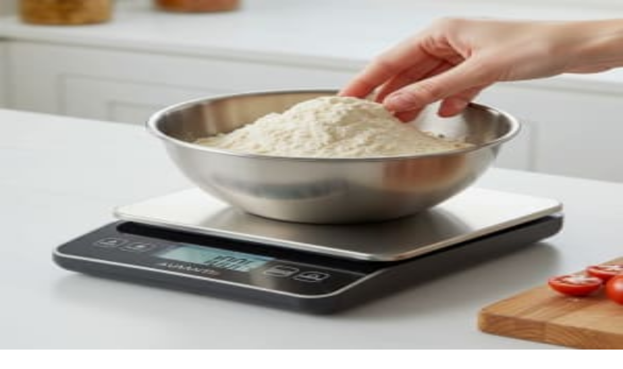

--- FILE ---
content_type: text/html; charset=utf-8
request_url: https://everythingsourdough.com.au/collections/scales-timers
body_size: 12083
content:
<!DOCTYPE html><html lang="en-AU"><head><meta charSet="utf-8"/><meta name="viewport" content="width=device-width, initial-scale=1"/><link rel="stylesheet" href="/_next/static/chunks/603c3d7f06cdb729.css" data-precedence="next"/><link rel="preload" as="script" fetchPriority="low" href="/_next/static/chunks/05cafe6012891f06.js"/><script src="/_next/static/chunks/236f7e5abd6f09ff.js" async=""></script><script src="/_next/static/chunks/fed4668fa8a3b3e5.js" async=""></script><script src="/_next/static/chunks/bea94b88cf8147a7.js" async=""></script><script src="/_next/static/chunks/turbopack-1abfe5bf6d5b44c9.js" async=""></script><script src="/_next/static/chunks/8e2aa01255d76520.js" async=""></script><script src="/_next/static/chunks/dde017d07d98922e.js" async=""></script><script src="/_next/static/chunks/ff1a16fafef87110.js" async=""></script><script src="/_next/static/chunks/7340adf74ff47ec0.js" async=""></script><link rel="icon" href="/favicon.ico" sizes="any"/><link rel="apple-touch-icon" href="/apple-touch-icon.png"/><meta name="theme-color" content="#2C1810"/><title>Scales Timers - Premium Sourdough Equipment Australia | Everything Sourdough</title><meta name="description" content="Browse our Scales Timers collection Browse 6 premium products. Free shipping over $100 Australia-wide."/><meta name="author" content="Everything Sourdough"/><meta name="keywords" content="scales timers,sourdough equipment australia,baking supplies,category,scales,timers"/><meta name="creator" content="Everything Sourdough"/><meta name="publisher" content="Everything Sourdough"/><meta name="robots" content="index, follow"/><meta name="googlebot" content="index, follow, max-video-preview:-1, max-image-preview:large, max-snippet:-1"/><meta name="category" content="ecommerce"/><link rel="canonical" href="https://everythingsourdough.com.au/collections/scales-timers"/><meta name="format-detection" content="telephone=no, address=no, email=no"/><meta name="google-site-verification" content="google-verification-code"/><meta property="og:title" content="Scales Timers - Premium Sourdough Equipment Australia"/><meta property="og:description" content="Browse our Scales Timers collection Browse 6 premium products. Free shipping over $100 Australia-wide."/><meta property="og:url" content="https://everythingsourdough.com.au/collections/scales-timers"/><meta property="og:image" content="https://images.unsplash.com/photo-1606923829579-0cb981a83e2e?w=600&amp;h=400&amp;fit=crop&amp;crop=center"/><meta property="og:image:width" content="1200"/><meta property="og:image:height" content="630"/><meta property="og:image:alt" content="Scales Timers - Everything Sourdough Australia"/><meta name="twitter:card" content="summary_large_image"/><meta name="twitter:title" content="Scales Timers - Premium Sourdough Equipment Australia"/><meta name="twitter:description" content="Browse our Scales Timers collection Browse 6 premium products. Free shipping over $100 Australia-wide."/><meta name="twitter:image" content="https://images.unsplash.com/photo-1606923829579-0cb981a83e2e?w=600&amp;h=400&amp;fit=crop&amp;crop=center"/><link rel="icon" href="/favicon.ico?favicon.0b3bf435.ico" sizes="256x256" type="image/x-icon"/><script type="application/ld+json">{"@context":"https://schema.org","@type":"Organization","@id":"https://everythingsourdough.com.au/#organization","name":"Everything Sourdough","url":"https://everythingsourdough.com.au","logo":{"@type":"ImageObject","url":"https://everythingsourdough.com.au/logo.png","width":200,"height":60},"description":"Australia's leading sourdough equipment specialists. Premium baking tools, bannetons, dutch ovens, and accessories.","foundingDate":"2023","address":{"@type":"PostalAddress","addressCountry":"AU","addressLocality":"Australia"},"contactPoint":{"@type":"ContactPoint","contactType":"customer service","email":"hello@everythingsourdough.com.au"},"sameAs":["https://www.facebook.com/everythingsourdough","https://www.instagram.com/everythingsourdough"]}</script><script type="application/ld+json">{"@context":"https://schema.org","@type":"WebSite","@id":"https://everythingsourdough.com.au/#website","name":"Everything Sourdough","url":"https://everythingsourdough.com.au","publisher":{"@id":"https://everythingsourdough.com.au/#organization"},"potentialAction":{"@type":"SearchAction","target":{"@type":"EntryPoint","urlTemplate":"https://everythingsourdough.com.au/collections?search={search_term_string}"},"query-input":"required name=search_term_string"}}</script><script src="/_next/static/chunks/a6dad97d9634a72d.js" noModule=""></script></head><body class="min-h-screen flex flex-col"><div hidden=""><!--$--><!--/$--></div><header class="fixed top-0 left-0 right-0 z-50 transition-all duration-300 bg-transparent"><div class="bg-[var(--crust-dark)] text-[var(--flour-dust)] text-center py-2 text-sm"><p>Free shipping on orders over $100 | Australia-wide delivery</p></div><nav class="max-w-7xl mx-auto px-4 sm:px-6 lg:px-8"><div class="flex items-center justify-between h-20"><a class="flex items-center gap-3 group" href="/"><div class="relative"><div class="w-12 h-12 rounded-full bg-[var(--wheat-gold)] flex items-center justify-center group-hover:scale-110 transition-transform duration-300"><span class="text-[var(--crust-dark)] text-2xl font-serif font-bold">ES</span></div><div class="absolute -bottom-1 -right-1 w-4 h-4 bg-[var(--accent-terracotta)] rounded-full animate-bubble"></div></div><div class="hidden sm:block"><span class="block text-xl font-serif font-semibold text-[var(--crust-dark)]">Everything</span><span class="block text-sm text-[var(--crust-medium)] -mt-1" style="font-family:var(--font-display);font-style:italic">Sourdough</span></div></a><div class="hidden lg:flex items-center gap-1"><div class="relative"><a class="nav-link px-4 py-2 flex items-center gap-1 text-sm font-medium " href="/collections">Shop<svg xmlns="http://www.w3.org/2000/svg" width="24" height="24" viewBox="0 0 24 24" fill="none" stroke="currentColor" stroke-width="2" stroke-linecap="round" stroke-linejoin="round" class="lucide lucide-chevron-down w-4 h-4" aria-hidden="true"><path d="m6 9 6 6 6-6"></path></svg></a></div><div class="relative"><a class="nav-link px-4 py-2 flex items-center gap-1 text-sm font-medium " href="/brands">Brands<svg xmlns="http://www.w3.org/2000/svg" width="24" height="24" viewBox="0 0 24 24" fill="none" stroke="currentColor" stroke-width="2" stroke-linecap="round" stroke-linejoin="round" class="lucide lucide-chevron-down w-4 h-4" aria-hidden="true"><path d="m6 9 6 6 6-6"></path></svg></a></div><div class="relative"><a class="nav-link px-4 py-2 flex items-center gap-1 text-sm font-medium " href="/blog">Recipes</a></div><div class="relative"><a class="nav-link px-4 py-2 flex items-center gap-1 text-sm font-medium " href="/blog/category/technique">Tips &amp; Guides</a></div><div class="relative"><a class="nav-link px-4 py-2 flex items-center gap-1 text-sm font-medium " href="/collections/sourdough-bundles">Gifts<svg xmlns="http://www.w3.org/2000/svg" width="24" height="24" viewBox="0 0 24 24" fill="none" stroke="currentColor" stroke-width="2" stroke-linecap="round" stroke-linejoin="round" class="lucide lucide-chevron-down w-4 h-4" aria-hidden="true"><path d="m6 9 6 6 6-6"></path></svg></a></div><div class="relative"><a class="nav-link px-4 py-2 flex items-center gap-1 text-sm font-medium text-[var(--accent-terracotta)]" href="/collections/sale">Sale</a></div></div><div class="flex items-center gap-2"><button class="btn-ghost p-2.5 rounded-full hover:bg-[var(--starter-bubble)]" aria-label="Search products"><svg xmlns="http://www.w3.org/2000/svg" width="24" height="24" viewBox="0 0 24 24" fill="none" stroke="currentColor" stroke-width="2" stroke-linecap="round" stroke-linejoin="round" class="lucide lucide-search w-5 h-5 text-[var(--crust-medium)]" aria-hidden="true"><path d="m21 21-4.34-4.34"></path><circle cx="11" cy="11" r="8"></circle></svg></button><a class="btn-ghost p-2.5 rounded-full hover:bg-[var(--starter-bubble)]" aria-label="My account" href="/account"><svg xmlns="http://www.w3.org/2000/svg" width="24" height="24" viewBox="0 0 24 24" fill="none" stroke="currentColor" stroke-width="2" stroke-linecap="round" stroke-linejoin="round" class="lucide lucide-user w-5 h-5 text-[var(--crust-medium)]" aria-hidden="true"><path d="M19 21v-2a4 4 0 0 0-4-4H9a4 4 0 0 0-4 4v2"></path><circle cx="12" cy="7" r="4"></circle></svg></a><button class="relative btn-ghost p-2.5 rounded-full hover:bg-[var(--starter-bubble)]" aria-label="Shopping cart"><svg xmlns="http://www.w3.org/2000/svg" width="24" height="24" viewBox="0 0 24 24" fill="none" stroke="currentColor" stroke-width="2" stroke-linecap="round" stroke-linejoin="round" class="lucide lucide-shopping-bag w-5 h-5 text-[var(--crust-medium)]" aria-hidden="true"><path d="M16 10a4 4 0 0 1-8 0"></path><path d="M3.103 6.034h17.794"></path><path d="M3.4 5.467a2 2 0 0 0-.4 1.2V20a2 2 0 0 0 2 2h14a2 2 0 0 0 2-2V6.667a2 2 0 0 0-.4-1.2l-2-2.667A2 2 0 0 0 17 2H7a2 2 0 0 0-1.6.8z"></path></svg></button><button class="lg:hidden btn-ghost p-2.5 rounded-full hover:bg-[var(--starter-bubble)]" aria-label="Open menu" aria-expanded="false"><svg xmlns="http://www.w3.org/2000/svg" width="24" height="24" viewBox="0 0 24 24" fill="none" stroke="currentColor" stroke-width="2" stroke-linecap="round" stroke-linejoin="round" class="lucide lucide-menu w-6 h-6 text-[var(--crust-dark)]" aria-hidden="true"><path d="M4 5h16"></path><path d="M4 12h16"></path><path d="M4 19h16"></path></svg></button></div></div></nav><div class="fixed inset-0 bg-black/50 z-40 lg:hidden transition-opacity duration-300 opacity-0 pointer-events-none"></div><div class="fixed top-0 right-0 h-full w-full max-w-[320px] bg-[var(--flour-dust)] z-50 lg:hidden transform transition-transform duration-300 ease-out translate-x-full"><div class="flex flex-col h-full"><div class="flex items-center justify-between p-4 border-b border-[var(--stone-200)]"><span class="text-lg font-serif font-semibold text-[var(--crust-dark)]">Menu</span><button class="p-2 rounded-full hover:bg-[var(--starter-bubble)] transition-colors" aria-label="Close menu"><svg xmlns="http://www.w3.org/2000/svg" width="24" height="24" viewBox="0 0 24 24" fill="none" stroke="currentColor" stroke-width="2" stroke-linecap="round" stroke-linejoin="round" class="lucide lucide-x w-6 h-6 text-[var(--crust-dark)]" aria-hidden="true"><path d="M18 6 6 18"></path><path d="m6 6 12 12"></path></svg></button></div><div class="p-4 border-b border-[var(--stone-200)]"><div class="relative"><svg xmlns="http://www.w3.org/2000/svg" width="24" height="24" viewBox="0 0 24 24" fill="none" stroke="currentColor" stroke-width="2" stroke-linecap="round" stroke-linejoin="round" class="lucide lucide-search absolute left-3 top-1/2 -translate-y-1/2 w-5 h-5 text-[var(--stone-400)]" aria-hidden="true"><path d="m21 21-4.34-4.34"></path><circle cx="11" cy="11" r="8"></circle></svg><input type="text" placeholder="Search products..." class="w-full pl-10 pr-4 py-2.5 bg-[var(--crumb-warm)] border border-[var(--stone-200)] rounded-[var(--radius-crumb)] text-sm focus:outline-none focus:border-[var(--wheat-gold)]"/></div></div><div class="flex-1 overflow-y-auto py-2"><div class="border-b border-[var(--stone-100)]"><button class="w-full flex items-center justify-between px-4 py-3.5 text-left text-[var(--crust-dark)]"><div class="flex items-center gap-3"><span class="text-[var(--crust-medium)]"><svg xmlns="http://www.w3.org/2000/svg" width="24" height="24" viewBox="0 0 24 24" fill="none" stroke="currentColor" stroke-width="2" stroke-linecap="round" stroke-linejoin="round" class="lucide lucide-shopping-bag w-5 h-5" aria-hidden="true"><path d="M16 10a4 4 0 0 1-8 0"></path><path d="M3.103 6.034h17.794"></path><path d="M3.4 5.467a2 2 0 0 0-.4 1.2V20a2 2 0 0 0 2 2h14a2 2 0 0 0 2-2V6.667a2 2 0 0 0-.4-1.2l-2-2.667A2 2 0 0 0 17 2H7a2 2 0 0 0-1.6.8z"></path></svg></span><span class="font-medium">Shop</span></div><svg xmlns="http://www.w3.org/2000/svg" width="24" height="24" viewBox="0 0 24 24" fill="none" stroke="currentColor" stroke-width="2" stroke-linecap="round" stroke-linejoin="round" class="lucide lucide-chevron-right w-5 h-5 text-[var(--stone-400)] transition-transform duration-200" aria-hidden="true"><path d="m9 18 6-6-6-6"></path></svg></button><div class="overflow-hidden transition-all duration-200 max-h-0"><div class="bg-[var(--crumb-warm)] py-2"><a class="block px-4 py-2.5 pl-12 text-sm text-[var(--crust-medium)] hover:text-[var(--crust-dark)] hover:bg-[var(--starter-bubble)]" href="/collections/sourdough-essentials">Sourdough Essentials</a><a class="block px-4 py-2.5 pl-12 text-sm text-[var(--crust-medium)] hover:text-[var(--crust-dark)] hover:bg-[var(--starter-bubble)]" href="/collections/prove-it">Bannetons &amp; Liners</a><a class="block px-4 py-2.5 pl-12 text-sm text-[var(--crust-medium)] hover:text-[var(--crust-dark)] hover:bg-[var(--starter-bubble)]" href="/collections/sourdough-bakers">Dutch Ovens &amp; Bakers</a><a class="block px-4 py-2.5 pl-12 text-sm text-[var(--crust-medium)] hover:text-[var(--crust-dark)] hover:bg-[var(--starter-bubble)]" href="/collections/bread-knives-chopping-boards">Bread Knives &amp; Lames</a><a class="block px-4 py-2.5 pl-12 text-sm text-[var(--crust-medium)] hover:text-[var(--crust-dark)] hover:bg-[var(--starter-bubble)]" href="/collections/dough-scrapers">Dough Scrapers</a><a class="block px-4 py-2.5 pl-12 text-sm text-[var(--crust-medium)] hover:text-[var(--crust-dark)] hover:bg-[var(--starter-bubble)]" href="/collections/bread-bins-bags-boxes">Bread Storage</a><a class="block px-4 py-2.5 pl-12 text-sm text-[var(--crust-medium)] hover:text-[var(--crust-dark)] hover:bg-[var(--starter-bubble)]" href="/collections/recipe-books">Recipe Books</a><a class="block px-4 py-2.5 pl-12 text-sm text-[var(--crust-medium)] hover:text-[var(--crust-dark)] hover:bg-[var(--starter-bubble)]" href="/collections">View All Collections</a></div></div></div><div class="border-b border-[var(--stone-100)]"><button class="w-full flex items-center justify-between px-4 py-3.5 text-left text-[var(--crust-dark)]"><div class="flex items-center gap-3"><span class="text-[var(--crust-medium)]"><svg xmlns="http://www.w3.org/2000/svg" width="24" height="24" viewBox="0 0 24 24" fill="none" stroke="currentColor" stroke-width="2" stroke-linecap="round" stroke-linejoin="round" class="lucide lucide-sparkles w-5 h-5" aria-hidden="true"><path d="M11.017 2.814a1 1 0 0 1 1.966 0l1.051 5.558a2 2 0 0 0 1.594 1.594l5.558 1.051a1 1 0 0 1 0 1.966l-5.558 1.051a2 2 0 0 0-1.594 1.594l-1.051 5.558a1 1 0 0 1-1.966 0l-1.051-5.558a2 2 0 0 0-1.594-1.594l-5.558-1.051a1 1 0 0 1 0-1.966l5.558-1.051a2 2 0 0 0 1.594-1.594z"></path><path d="M20 2v4"></path><path d="M22 4h-4"></path><circle cx="4" cy="20" r="2"></circle></svg></span><span class="font-medium">Brands</span></div><svg xmlns="http://www.w3.org/2000/svg" width="24" height="24" viewBox="0 0 24 24" fill="none" stroke="currentColor" stroke-width="2" stroke-linecap="round" stroke-linejoin="round" class="lucide lucide-chevron-right w-5 h-5 text-[var(--stone-400)] transition-transform duration-200" aria-hidden="true"><path d="m9 18 6-6-6-6"></path></svg></button><div class="overflow-hidden transition-all duration-200 max-h-0"><div class="bg-[var(--crumb-warm)] py-2"><a class="block px-4 py-2.5 pl-12 text-sm text-[var(--crust-medium)] hover:text-[var(--crust-dark)] hover:bg-[var(--starter-bubble)]" href="/collections/lodge-cast-iron">Lodge Cast Iron</a><a class="block px-4 py-2.5 pl-12 text-sm text-[var(--crust-medium)] hover:text-[var(--crust-dark)] hover:bg-[var(--starter-bubble)]" href="/collections/mason-cash">Mason Cash</a><a class="block px-4 py-2.5 pl-12 text-sm text-[var(--crust-medium)] hover:text-[var(--crust-dark)] hover:bg-[var(--starter-bubble)]" href="/collections/chasseur">Chasseur</a><a class="block px-4 py-2.5 pl-12 text-sm text-[var(--crust-medium)] hover:text-[var(--crust-dark)] hover:bg-[var(--starter-bubble)]" href="/collections/wire-monkey">Wire Monkey</a><a class="block px-4 py-2.5 pl-12 text-sm text-[var(--crust-medium)] hover:text-[var(--crust-dark)] hover:bg-[var(--starter-bubble)]" href="/collections/kilner">Kilner</a><a class="block px-4 py-2.5 pl-12 text-sm text-[var(--crust-medium)] hover:text-[var(--crust-dark)] hover:bg-[var(--starter-bubble)]" href="/collections/avanti">Avanti</a></div></div></div><div class="border-b border-[var(--stone-100)]"><a class="flex items-center gap-3 px-4 py-3.5 text-[var(--crust-dark)]" href="/blog"><span class="text-[var(--crust-medium)]"><svg xmlns="http://www.w3.org/2000/svg" width="24" height="24" viewBox="0 0 24 24" fill="none" stroke="currentColor" stroke-width="2" stroke-linecap="round" stroke-linejoin="round" class="lucide lucide-book-open w-5 h-5" aria-hidden="true"><path d="M12 7v14"></path><path d="M3 18a1 1 0 0 1-1-1V4a1 1 0 0 1 1-1h5a4 4 0 0 1 4 4 4 4 0 0 1 4-4h5a1 1 0 0 1 1 1v13a1 1 0 0 1-1 1h-6a3 3 0 0 0-3 3 3 3 0 0 0-3-3z"></path></svg></span><span class="font-medium">Recipes</span></a></div><div class="border-b border-[var(--stone-100)]"><a class="flex items-center gap-3 px-4 py-3.5 text-[var(--crust-dark)]" href="/blog/category/technique"><span class="text-[var(--crust-medium)]"><svg xmlns="http://www.w3.org/2000/svg" width="24" height="24" viewBox="0 0 24 24" fill="none" stroke="currentColor" stroke-width="2" stroke-linecap="round" stroke-linejoin="round" class="lucide lucide-lightbulb w-5 h-5" aria-hidden="true"><path d="M15 14c.2-1 .7-1.7 1.5-2.5 1-.9 1.5-2.2 1.5-3.5A6 6 0 0 0 6 8c0 1 .2 2.2 1.5 3.5.7.7 1.3 1.5 1.5 2.5"></path><path d="M9 18h6"></path><path d="M10 22h4"></path></svg></span><span class="font-medium">Tips &amp; Guides</span></a></div><div class="border-b border-[var(--stone-100)]"><button class="w-full flex items-center justify-between px-4 py-3.5 text-left text-[var(--crust-dark)]"><div class="flex items-center gap-3"><span class="text-[var(--crust-medium)]"><svg xmlns="http://www.w3.org/2000/svg" width="24" height="24" viewBox="0 0 24 24" fill="none" stroke="currentColor" stroke-width="2" stroke-linecap="round" stroke-linejoin="round" class="lucide lucide-gift w-5 h-5" aria-hidden="true"><rect x="3" y="8" width="18" height="4" rx="1"></rect><path d="M12 8v13"></path><path d="M19 12v7a2 2 0 0 1-2 2H7a2 2 0 0 1-2-2v-7"></path><path d="M7.5 8a2.5 2.5 0 0 1 0-5A4.8 8 0 0 1 12 8a4.8 8 0 0 1 4.5-5 2.5 2.5 0 0 1 0 5"></path></svg></span><span class="font-medium">Gifts</span></div><svg xmlns="http://www.w3.org/2000/svg" width="24" height="24" viewBox="0 0 24 24" fill="none" stroke="currentColor" stroke-width="2" stroke-linecap="round" stroke-linejoin="round" class="lucide lucide-chevron-right w-5 h-5 text-[var(--stone-400)] transition-transform duration-200" aria-hidden="true"><path d="m9 18 6-6-6-6"></path></svg></button><div class="overflow-hidden transition-all duration-200 max-h-0"><div class="bg-[var(--crumb-warm)] py-2"><a class="block px-4 py-2.5 pl-12 text-sm text-[var(--crust-medium)] hover:text-[var(--crust-dark)] hover:bg-[var(--starter-bubble)]" href="/collections/sourdough-bundles">Starter Bundles</a><a class="block px-4 py-2.5 pl-12 text-sm text-[var(--crust-medium)] hover:text-[var(--crust-dark)] hover:bg-[var(--starter-bubble)]" href="/collections/gifts-for-her">Gift Ideas</a><a class="block px-4 py-2.5 pl-12 text-sm text-[var(--crust-medium)] hover:text-[var(--crust-dark)] hover:bg-[var(--starter-bubble)]" href="/collections/housewarming-gifts">Housewarming</a></div></div></div><div class="border-b border-[var(--stone-100)]"><a class="flex items-center gap-3 px-4 py-3.5 text-[var(--accent-terracotta)]" href="/collections/sale"><span class="text-[var(--accent-terracotta)]"><svg xmlns="http://www.w3.org/2000/svg" width="24" height="24" viewBox="0 0 24 24" fill="none" stroke="currentColor" stroke-width="2" stroke-linecap="round" stroke-linejoin="round" class="lucide lucide-flame w-5 h-5" aria-hidden="true"><path d="M12 3q1 4 4 6.5t3 5.5a1 1 0 0 1-14 0 5 5 0 0 1 1-3 1 1 0 0 0 5 0c0-2-1.5-3-1.5-5q0-2 2.5-4"></path></svg></span><span class="font-medium">Sale</span></a></div></div><div class="border-t border-[var(--stone-200)] p-4 space-y-2"><a class="flex items-center gap-3 px-3 py-2 text-sm text-[var(--crust-medium)] hover:text-[var(--crust-dark)]" href="/account"><svg xmlns="http://www.w3.org/2000/svg" width="24" height="24" viewBox="0 0 24 24" fill="none" stroke="currentColor" stroke-width="2" stroke-linecap="round" stroke-linejoin="round" class="lucide lucide-user w-5 h-5" aria-hidden="true"><path d="M19 21v-2a4 4 0 0 0-4-4H9a4 4 0 0 0-4 4v2"></path><circle cx="12" cy="7" r="4"></circle></svg>My Account</a><a class="flex items-center gap-3 px-3 py-2 text-sm text-[var(--crust-medium)] hover:text-[var(--crust-dark)]" href="/track-order"><svg xmlns="http://www.w3.org/2000/svg" width="24" height="24" viewBox="0 0 24 24" fill="none" stroke="currentColor" stroke-width="2" stroke-linecap="round" stroke-linejoin="round" class="lucide lucide-package w-5 h-5" aria-hidden="true"><path d="M11 21.73a2 2 0 0 0 2 0l7-4A2 2 0 0 0 21 16V8a2 2 0 0 0-1-1.73l-7-4a2 2 0 0 0-2 0l-7 4A2 2 0 0 0 3 8v8a2 2 0 0 0 1 1.73z"></path><path d="M12 22V12"></path><polyline points="3.29 7 12 12 20.71 7"></polyline><path d="m7.5 4.27 9 5.15"></path></svg>Track Order</a></div><div class="p-4 bg-[var(--crumb-warm)]"><a class="btn btn-primary w-full justify-center" href="/collections/sourdough-bundles">Shop Starter Bundles</a></div></div></div></header><main class="flex-1 pt-[calc(40px+80px)]"><script type="application/ld+json">{"@context":"https://schema.org","@type":"CollectionPage","name":"Scales Timers","description":"Browse our Scales Timers collection","url":"https://everythingsourdough.com.au/collections/scales-timers","mainEntity":{"@type":"ItemList","numberOfItems":6,"itemListElement":[{"@type":"ListItem","position":1,"item":{"@type":"Product","name":"Accura Digital Probe Thermometer","description":"<p>Instant-read probe thermometer for checking bread internal temperature. Essential for perfect baking results. Fast and accurate.</p>\n","url":"https://everythingsourdough.com.au/products/accura-probe-thermometer","offers":{"@type":"Offer","price":32.95,"priceCurrency":"AUD","availability":"https://schema.org/InStock"}}},{"@type":"ListItem","position":2,"item":{"@type":"Product","name":"Accura Digital Kitchen Scale 5kg - Black","description":"<p>High-precision digital scale essential for sourdough baking. Large backlit display and accurate to 1g. Sleek black design.</p>\n","url":"https://everythingsourdough.com.au/products/accura-kitchen-scale-digital","offers":{"@type":"Offer","price":39.95,"priceCurrency":"AUD","availability":"https://schema.org/InStock"}}},{"@type":"ListItem","position":3,"item":{"@type":"Product","name":"Academy Stainless Steel Measuring Cups - Set of 4","description":"<p>Precise stainless steel measuring cups with clear markings. Essential for accurate baking measurements. Dishwasher safe.</p>\n","url":"https://everythingsourdough.com.au/products/academy-measuring-cups-stainless","offers":{"@type":"Offer","price":29.95,"priceCurrency":"AUD","availability":"https://schema.org/InStock"}}},{"@type":"ListItem","position":4,"item":{"@type":"Product","name":"Avanti Digital Timer - Multi-function","description":"<p>Essential timing tool for sourdough fermentation. Multiple alarms, countdown, and count-up functions. Magnetic back and stand.</p>\n","url":"https://everythingsourdough.com.au/products/avanti-timer-digital","offers":{"@type":"Offer","price":24.95,"priceCurrency":"AUD","availability":"https://schema.org/InStock"}}},{"@type":"ListItem","position":5,"item":{"@type":"Product","name":"Avanti Digital Kitchen Scale 5kg - Stainless Steel","description":"<p>Precision digital scale essential for sourdough baking. Large LCD display, tare function, and accurate to 1g. Australian designed.</p>\n","url":"https://everythingsourdough.com.au/products/avanti-digital-scale-5kg","offers":{"@type":"Offer","price":49.95,"priceCurrency":"AUD","availability":"https://schema.org/InStock"}}},{"@type":"ListItem","position":6,"item":{"@type":"Product","name":"Digital Thermometer","description":"<p>Instant-read digital thermometer perfect for checking dough temperature, water temperature, and internal bread temperature. Essential for consistent sourdough results.</p>\n","url":"https://everythingsourdough.com.au/products/thermometer-digital","offers":{"@type":"Offer","price":24.95,"priceCurrency":"AUD","availability":"https://schema.org/InStock"}}}]},"breadcrumb":{"@type":"BreadcrumbList","itemListElement":[{"@type":"ListItem","position":1,"name":"Home","item":"https://everythingsourdough.com.au"},{"@type":"ListItem","position":2,"name":"Collections","item":"https://everythingsourdough.com.au/collections"},{"@type":"ListItem","position":3,"name":"Scales Timers","item":"https://everythingsourdough.com.au/collections/scales-timers"}]}}</script><div class="bg-[var(--crumb-warm)] border-b border-[var(--stone-200)]"><div class="max-w-7xl mx-auto px-4 sm:px-6 lg:px-8 py-4"><nav class="flex text-sm"><a class="text-[var(--stone-500)] hover:text-[var(--crust-dark)]" href="/">Home</a><span class="mx-2 text-[var(--stone-400)]">/</span><a class="text-[var(--stone-500)] hover:text-[var(--crust-dark)]" href="/collections">Collections</a><span class="mx-2 text-[var(--stone-400)]">/</span><span class="text-[var(--crust-dark)] font-medium">Scales Timers</span></nav></div></div><section class="py-12 bg-[var(--crumb-cream)]"><div class="max-w-7xl mx-auto px-4 sm:px-6 lg:px-8"><div class="text-center"><h1 class="display-lg text-[var(--crust-dark)] mb-4">Scales Timers</h1><p class="text-lg text-[var(--stone-600)] max-w-2xl mx-auto mb-6">Browse our Scales Timers collection</p><div class="flex items-center justify-center gap-4 text-sm"><span class="badge badge-stock">Category</span><span class="text-[var(--stone-500)]">6<!-- --> products</span></div></div></div></section><section class="py-16"><div class="max-w-7xl mx-auto px-4 sm:px-6 lg:px-8"><div class="grid grid-cols-1 sm:grid-cols-2 lg:grid-cols-4 gap-8"><div class="product-card"><a href="/products/accura-probe-thermometer"><div class="h-48 relative overflow-hidden rounded-t-[var(--radius-loaf)] bg-[var(--stone-200)]"><div class="flex items-center justify-center bg-[var(--stone-200)] absolute inset-0 "><svg xmlns="http://www.w3.org/2000/svg" width="24" height="24" viewBox="0 0 24 24" fill="none" stroke="currentColor" stroke-width="2" stroke-linecap="round" stroke-linejoin="round" class="lucide lucide-shopping-bag w-8 h-8 text-[var(--stone-400)]" aria-hidden="true"><path d="M16 10a4 4 0 0 1-8 0"></path><path d="M3.103 6.034h17.794"></path><path d="M3.4 5.467a2 2 0 0 0-.4 1.2V20a2 2 0 0 0 2 2h14a2 2 0 0 0 2-2V6.667a2 2 0 0 0-.4-1.2l-2-2.667A2 2 0 0 0 17 2H7a2 2 0 0 0-1.6.8z"></path></svg></div></div></a><div class="p-5"><a href="/products/accura-probe-thermometer"><h3 class="font-semibold text-[var(--crust-dark)] mb-2 hover:text-[var(--accent-terracotta)] transition-colors">Accura Digital Probe Thermometer</h3></a><p class="text-sm text-[var(--stone-600)] mb-3 line-clamp-2">Instant-read probe thermometer for checking bread internal temperature. Essential for perfect baking results. Fast and accurate.</p><p class="text-xs text-[var(--stone-500)] mb-3">by <!-- -->Accura</p><div class="flex items-center justify-between"><div class="flex items-center gap-2"><span class="font-bold text-[var(--crust-dark)]">$32.95</span></div></div><a class="btn btn-primary mt-4 w-full text-center" href="/products/accura-probe-thermometer">View Product</a></div></div><div class="product-card"><a href="/products/accura-kitchen-scale-digital"><div class="h-48 relative overflow-hidden rounded-t-[var(--radius-loaf)] bg-[var(--stone-200)]"><img alt="Accura Digital Kitchen Scale 5kg - Black" loading="lazy" decoding="async" data-nimg="fill" class="object-cover " style="position:absolute;height:100%;width:100%;left:0;top:0;right:0;bottom:0;color:transparent" src="https://res.cloudinary.com/dfz0vhjxd/image/upload/c_fill,w_300,h_300/v1768559032/sourdough/products/accura-kitchen-scale-digital.jpg"/></div></a><div class="p-5"><a href="/products/accura-kitchen-scale-digital"><h3 class="font-semibold text-[var(--crust-dark)] mb-2 hover:text-[var(--accent-terracotta)] transition-colors">Accura Digital Kitchen Scale 5kg - Black</h3></a><p class="text-sm text-[var(--stone-600)] mb-3 line-clamp-2">High-precision digital scale essential for sourdough baking. Large backlit display and accurate to 1g. Sleek black design.</p><p class="text-xs text-[var(--stone-500)] mb-3">by <!-- -->Accura</p><div class="flex items-center justify-between"><div class="flex items-center gap-2"><span class="font-bold text-[var(--crust-dark)]">$39.95</span></div></div><a class="btn btn-primary mt-4 w-full text-center" href="/products/accura-kitchen-scale-digital">View Product</a></div></div><div class="product-card"><a href="/products/academy-measuring-cups-stainless"><div class="h-48 relative overflow-hidden rounded-t-[var(--radius-loaf)] bg-[var(--stone-200)]"><div class="flex items-center justify-center bg-[var(--stone-200)] absolute inset-0 "><svg xmlns="http://www.w3.org/2000/svg" width="24" height="24" viewBox="0 0 24 24" fill="none" stroke="currentColor" stroke-width="2" stroke-linecap="round" stroke-linejoin="round" class="lucide lucide-shopping-bag w-8 h-8 text-[var(--stone-400)]" aria-hidden="true"><path d="M16 10a4 4 0 0 1-8 0"></path><path d="M3.103 6.034h17.794"></path><path d="M3.4 5.467a2 2 0 0 0-.4 1.2V20a2 2 0 0 0 2 2h14a2 2 0 0 0 2-2V6.667a2 2 0 0 0-.4-1.2l-2-2.667A2 2 0 0 0 17 2H7a2 2 0 0 0-1.6.8z"></path></svg></div></div></a><div class="p-5"><a href="/products/academy-measuring-cups-stainless"><h3 class="font-semibold text-[var(--crust-dark)] mb-2 hover:text-[var(--accent-terracotta)] transition-colors">Academy Stainless Steel Measuring Cups - Set of 4</h3></a><p class="text-sm text-[var(--stone-600)] mb-3 line-clamp-2">Precise stainless steel measuring cups with clear markings. Essential for accurate baking measurements. Dishwasher safe.</p><p class="text-xs text-[var(--stone-500)] mb-3">by <!-- -->Academy</p><div class="flex items-center justify-between"><div class="flex items-center gap-2"><span class="font-bold text-[var(--crust-dark)]">$29.95</span></div></div><a class="btn btn-primary mt-4 w-full text-center" href="/products/academy-measuring-cups-stainless">View Product</a></div></div><div class="product-card"><a href="/products/avanti-timer-digital"><div class="h-48 relative overflow-hidden rounded-t-[var(--radius-loaf)] bg-[var(--stone-200)]"><img alt="Avanti Digital Timer - Multi-function" loading="lazy" decoding="async" data-nimg="fill" class="object-cover " style="position:absolute;height:100%;width:100%;left:0;top:0;right:0;bottom:0;color:transparent" src="https://res.cloudinary.com/dfz0vhjxd/image/upload/c_fill,w_300,h_300/v1768559277/sourdough/products/avanti-timer-digital.png"/></div></a><div class="p-5"><a href="/products/avanti-timer-digital"><h3 class="font-semibold text-[var(--crust-dark)] mb-2 hover:text-[var(--accent-terracotta)] transition-colors">Avanti Digital Timer - Multi-function</h3></a><p class="text-sm text-[var(--stone-600)] mb-3 line-clamp-2">Essential timing tool for sourdough fermentation. Multiple alarms, countdown, and count-up functions. Magnetic back and stand.</p><p class="text-xs text-[var(--stone-500)] mb-3">by <!-- -->Avanti</p><div class="flex items-center justify-between"><div class="flex items-center gap-2"><span class="font-bold text-[var(--crust-dark)]">$24.95</span></div></div><a class="btn btn-primary mt-4 w-full text-center" href="/products/avanti-timer-digital">View Product</a></div></div><div class="product-card"><a href="/products/avanti-digital-scale-5kg"><div class="h-48 relative overflow-hidden rounded-t-[var(--radius-loaf)] bg-[var(--stone-200)]"><img alt="Avanti Digital Kitchen Scale 5kg - Stainless Steel" loading="lazy" decoding="async" data-nimg="fill" class="object-cover " style="position:absolute;height:100%;width:100%;left:0;top:0;right:0;bottom:0;color:transparent" src="https://res.cloudinary.com/dfz0vhjxd/image/upload/c_fill,w_300,h_300/v1768538191/sourdough/products/avanti-digital-scale-5kg.jpg"/></div></a><div class="p-5"><a href="/products/avanti-digital-scale-5kg"><h3 class="font-semibold text-[var(--crust-dark)] mb-2 hover:text-[var(--accent-terracotta)] transition-colors">Avanti Digital Kitchen Scale 5kg - Stainless Steel</h3></a><p class="text-sm text-[var(--stone-600)] mb-3 line-clamp-2">Precision digital scale essential for sourdough baking. Large LCD display, tare function, and accurate to 1g. Australian designed.</p><p class="text-xs text-[var(--stone-500)] mb-3">by <!-- -->Avanti</p><div class="flex items-center justify-between"><div class="flex items-center gap-2"><span class="font-bold text-[var(--crust-dark)]">$49.95</span></div></div><a class="btn btn-primary mt-4 w-full text-center" href="/products/avanti-digital-scale-5kg">View Product</a></div></div><div class="product-card"><a href="/products/thermometer-digital"><div class="h-48 relative overflow-hidden rounded-t-[var(--radius-loaf)] bg-[var(--stone-200)]"><div class="flex items-center justify-center bg-[var(--stone-200)] absolute inset-0 "><svg xmlns="http://www.w3.org/2000/svg" width="24" height="24" viewBox="0 0 24 24" fill="none" stroke="currentColor" stroke-width="2" stroke-linecap="round" stroke-linejoin="round" class="lucide lucide-shopping-bag w-8 h-8 text-[var(--stone-400)]" aria-hidden="true"><path d="M16 10a4 4 0 0 1-8 0"></path><path d="M3.103 6.034h17.794"></path><path d="M3.4 5.467a2 2 0 0 0-.4 1.2V20a2 2 0 0 0 2 2h14a2 2 0 0 0 2-2V6.667a2 2 0 0 0-.4-1.2l-2-2.667A2 2 0 0 0 17 2H7a2 2 0 0 0-1.6.8z"></path></svg></div></div></a><div class="p-5"><a href="/products/thermometer-digital"><h3 class="font-semibold text-[var(--crust-dark)] mb-2 hover:text-[var(--accent-terracotta)] transition-colors">Digital Thermometer</h3></a><p class="text-sm text-[var(--stone-600)] mb-3 line-clamp-2">Instant-read digital thermometer perfect for checking dough temperature, water temperature, and internal bread temperature. Essential for consistent sourdough results.</p><p class="text-xs text-[var(--stone-500)] mb-3">by <!-- -->ThermoWorks</p><div class="flex items-center justify-between"><div class="flex items-center gap-2"><span class="font-bold text-[var(--crust-dark)]">$24.95</span></div></div><a class="btn btn-primary mt-4 w-full text-center" href="/products/thermometer-digital">View Product</a></div></div></div></div></section><!--$--><!--/$--></main><footer class="footer"><div class="border-b border-[var(--crust-medium)]"><div class="max-w-7xl mx-auto px-4 sm:px-6 lg:px-8 py-12"><div class="flex flex-col lg:flex-row items-center justify-between gap-8"><div class="text-center lg:text-left"><h3 class="text-2xl font-serif font-semibold text-[var(--flour-dust)] mb-2">Join the Sourdough Community</h3><p class="text-[var(--stone-400)] max-w-md">Get exclusive recipes, baking tips, and early access to sales. No spam, just delicious content.</p></div><form class="flex flex-col sm:flex-row gap-3 w-full max-w-md"><input type="email" placeholder="Enter your email" class="flex-1 px-4 py-3 rounded-[var(--radius-crumb)] bg-[var(--crust-medium)] border border-[var(--crust-light)] text-[var(--flour-dust)] placeholder:text-[var(--stone-500)] focus:outline-none focus:border-[var(--wheat-gold)]"/><button type="submit" class="btn btn-accent whitespace-nowrap">Subscribe</button></form></div></div></div><div class="max-w-7xl mx-auto px-4 sm:px-6 lg:px-8 py-16"><div class="grid grid-cols-2 md:grid-cols-3 lg:grid-cols-6 gap-8"><div class="col-span-2 md:col-span-3 lg:col-span-2"><a class="flex items-center gap-3 mb-6" href="/"><div class="w-12 h-12 rounded-full bg-[var(--wheat-gold)] flex items-center justify-center"><span class="text-[var(--crust-dark)] text-xl font-serif font-bold">ES</span></div><div><span class="block text-lg font-serif font-semibold text-[var(--flour-dust)]">Everything Sourdough</span><span class="block text-xs text-[var(--stone-400)]">Australia&#x27;s Sourdough Equipment Specialists</span></div></a><p class="text-[var(--stone-400)] text-sm mb-6 max-w-xs">Your one-stop shop for premium sourdough baking equipment. From bannetons to dutch ovens, we stock everything you need to bake beautiful bread at home.</p><div class="space-y-2 text-sm"><a href="mailto:hello@everythingsourdough.com.au" class="flex items-center gap-2 text-[var(--stone-400)] hover:text-[var(--flour-dust)]"><svg xmlns="http://www.w3.org/2000/svg" width="24" height="24" viewBox="0 0 24 24" fill="none" stroke="currentColor" stroke-width="2" stroke-linecap="round" stroke-linejoin="round" class="lucide lucide-mail w-4 h-4" aria-hidden="true"><path d="m22 7-8.991 5.727a2 2 0 0 1-2.009 0L2 7"></path><rect x="2" y="4" width="20" height="16" rx="2"></rect></svg>hello@everythingsourdough.com.au</a><a href="tel:+61412345678" class="flex items-center gap-2 text-[var(--stone-400)] hover:text-[var(--flour-dust)]"><svg xmlns="http://www.w3.org/2000/svg" width="24" height="24" viewBox="0 0 24 24" fill="none" stroke="currentColor" stroke-width="2" stroke-linecap="round" stroke-linejoin="round" class="lucide lucide-phone w-4 h-4" aria-hidden="true"><path d="M13.832 16.568a1 1 0 0 0 1.213-.303l.355-.465A2 2 0 0 1 17 15h3a2 2 0 0 1 2 2v3a2 2 0 0 1-2 2A18 18 0 0 1 2 4a2 2 0 0 1 2-2h3a2 2 0 0 1 2 2v3a2 2 0 0 1-.8 1.6l-.468.351a1 1 0 0 0-.292 1.233 14 14 0 0 0 6.392 6.384"></path></svg>+61 4 1234 5678</a><p class="flex items-center gap-2 text-[var(--stone-400)]"><svg xmlns="http://www.w3.org/2000/svg" width="24" height="24" viewBox="0 0 24 24" fill="none" stroke="currentColor" stroke-width="2" stroke-linecap="round" stroke-linejoin="round" class="lucide lucide-map-pin w-4 h-4" aria-hidden="true"><path d="M20 10c0 4.993-5.539 10.193-7.399 11.799a1 1 0 0 1-1.202 0C9.539 20.193 4 14.993 4 10a8 8 0 0 1 16 0"></path><circle cx="12" cy="10" r="3"></circle></svg>Victoria, Australia</p></div></div><div><h4 class="text-sm font-semibold uppercase tracking-wider mb-4">Shop</h4><ul class="space-y-2"><li><a class="text-sm hover:text-[var(--flour-dust)]" href="/collections/sourdough-essentials">Sourdough Essentials</a></li><li><a class="text-sm hover:text-[var(--flour-dust)]" href="/collections/prove-it">Bannetons &amp; Proofing</a></li><li><a class="text-sm hover:text-[var(--flour-dust)]" href="/collections/sourdough-bakers">Dutch Ovens</a></li><li><a class="text-sm hover:text-[var(--flour-dust)]" href="/collections/bread-bins-bags-boxes">Bread Storage</a></li><li><a class="text-sm hover:text-[var(--flour-dust)]" href="/collections/recipe-books">Recipe Books</a></li><li><a class="text-sm hover:text-[var(--flour-dust)]" href="/collections/sale">Sale</a></li></ul></div><div><h4 class="text-sm font-semibold uppercase tracking-wider mb-4">Brands</h4><ul class="space-y-2"><li><a class="text-sm hover:text-[var(--flour-dust)]" href="/collections/lodge-cast-iron">Lodge Cast Iron</a></li><li><a class="text-sm hover:text-[var(--flour-dust)]" href="/collections/mason-cash">Mason Cash</a></li><li><a class="text-sm hover:text-[var(--flour-dust)]" href="/collections/chasseur">Chasseur</a></li><li><a class="text-sm hover:text-[var(--flour-dust)]" href="/collections/wire-monkey">Wire Monkey</a></li><li><a class="text-sm hover:text-[var(--flour-dust)]" href="/collections/kilner">Kilner</a></li></ul></div><div><h4 class="text-sm font-semibold uppercase tracking-wider mb-4">Learn</h4><ul class="space-y-2"><li><a class="text-sm hover:text-[var(--flour-dust)]" href="/blog">Recipes</a></li><li><a class="text-sm hover:text-[var(--flour-dust)]" href="/blog/category/beginner">Beginner Guides</a></li><li><a class="text-sm hover:text-[var(--flour-dust)]" href="/blog/category/technique">Techniques</a></li><li><a class="text-sm hover:text-[var(--flour-dust)]" href="/blog/category/equipment">Equipment Guides</a></li><li><a class="text-sm hover:text-[var(--flour-dust)]" href="/blog/category/troubleshooting">Troubleshooting</a></li></ul></div><div><h4 class="text-sm font-semibold uppercase tracking-wider mb-4">Support</h4><ul class="space-y-2"><li><a class="text-sm hover:text-[var(--flour-dust)]" href="/contact">Contact Us</a></li><li><a class="text-sm hover:text-[var(--flour-dust)]" href="/shipping">Shipping Info</a></li><li><a class="text-sm hover:text-[var(--flour-dust)]" href="/returns">Returns &amp; Refunds</a></li><li><a class="text-sm hover:text-[var(--flour-dust)]" href="/faq">FAQ</a></li><li><a class="text-sm hover:text-[var(--flour-dust)]" href="/track-order">Track Order</a></li></ul></div></div><div class="mt-12 pt-8 border-t border-[var(--crust-medium)]"><div class="flex flex-col md:flex-row items-center justify-between gap-6"><div class="flex items-center gap-4"><span class="text-sm text-[var(--stone-400)]">Follow us:</span><a href="#" class="p-2 rounded-full hover:bg-[var(--crust-medium)] transition-colors" aria-label="Follow us on Facebook"><svg xmlns="http://www.w3.org/2000/svg" width="24" height="24" viewBox="0 0 24 24" fill="none" stroke="currentColor" stroke-width="2" stroke-linecap="round" stroke-linejoin="round" class="lucide lucide-facebook w-5 h-5" aria-hidden="true"><path d="M18 2h-3a5 5 0 0 0-5 5v3H7v4h3v8h4v-8h3l1-4h-4V7a1 1 0 0 1 1-1h3z"></path></svg></a><a href="#" class="p-2 rounded-full hover:bg-[var(--crust-medium)] transition-colors" aria-label="Follow us on Instagram"><svg xmlns="http://www.w3.org/2000/svg" width="24" height="24" viewBox="0 0 24 24" fill="none" stroke="currentColor" stroke-width="2" stroke-linecap="round" stroke-linejoin="round" class="lucide lucide-instagram w-5 h-5" aria-hidden="true"><rect width="20" height="20" x="2" y="2" rx="5" ry="5"></rect><path d="M16 11.37A4 4 0 1 1 12.63 8 4 4 0 0 1 16 11.37z"></path><line x1="17.5" x2="17.51" y1="6.5" y2="6.5"></line></svg></a><a href="#" class="p-2 rounded-full hover:bg-[var(--crust-medium)] transition-colors" aria-label="Subscribe on YouTube"><svg xmlns="http://www.w3.org/2000/svg" width="24" height="24" viewBox="0 0 24 24" fill="none" stroke="currentColor" stroke-width="2" stroke-linecap="round" stroke-linejoin="round" class="lucide lucide-youtube w-5 h-5" aria-hidden="true"><path d="M2.5 17a24.12 24.12 0 0 1 0-10 2 2 0 0 1 1.4-1.4 49.56 49.56 0 0 1 16.2 0A2 2 0 0 1 21.5 7a24.12 24.12 0 0 1 0 10 2 2 0 0 1-1.4 1.4 49.55 49.55 0 0 1-16.2 0A2 2 0 0 1 2.5 17"></path><path d="m10 15 5-3-5-3z"></path></svg></a></div><div class="flex items-center gap-3"><span class="text-sm text-[var(--stone-400)]">We accept:</span><div class="flex items-center gap-2"><div class="px-2 py-1 bg-[var(--crust-medium)] rounded text-xs text-[var(--stone-300)]">Visa</div><div class="px-2 py-1 bg-[var(--crust-medium)] rounded text-xs text-[var(--stone-300)]">Mastercard</div><div class="px-2 py-1 bg-[var(--crust-medium)] rounded text-xs text-[var(--stone-300)]">Amex</div><div class="px-2 py-1 bg-[var(--crust-medium)] rounded text-xs text-[var(--stone-300)]">PayPal</div><div class="px-2 py-1 bg-[var(--crust-medium)] rounded text-xs text-[var(--stone-300)]">Afterpay</div></div></div></div></div><div class="mt-8 pt-8 border-t border-[var(--crust-medium)] text-center"><p class="text-sm text-[var(--stone-500)]">© <!-- -->2026<!-- --> Everything Sourdough. All rights reserved.</p><div class="flex items-center justify-center gap-4 mt-2 text-xs text-[var(--stone-500)]"><a class="hover:text-[var(--stone-300)]" href="/privacy">Privacy Policy</a><span>|</span><a class="hover:text-[var(--stone-300)]" href="/terms">Terms of Service</a><span>|</span><a class="hover:text-[var(--stone-300)]" href="/site-map">Sitemap</a></div></div></div></footer><div class="overlay "></div><div class="cart-sidebar "><div class="flex flex-col h-full"><div class="flex items-center justify-between p-6 border-b border-[var(--stone-200)]"><div class="flex items-center gap-3"><svg xmlns="http://www.w3.org/2000/svg" width="24" height="24" viewBox="0 0 24 24" fill="none" stroke="currentColor" stroke-width="2" stroke-linecap="round" stroke-linejoin="round" class="lucide lucide-shopping-bag w-6 h-6 text-[var(--crust-dark)]" aria-hidden="true"><path d="M16 10a4 4 0 0 1-8 0"></path><path d="M3.103 6.034h17.794"></path><path d="M3.4 5.467a2 2 0 0 0-.4 1.2V20a2 2 0 0 0 2 2h14a2 2 0 0 0 2-2V6.667a2 2 0 0 0-.4-1.2l-2-2.667A2 2 0 0 0 17 2H7a2 2 0 0 0-1.6.8z"></path></svg><h2 class="text-xl font-serif font-semibold text-[var(--crust-dark)]">Your Cart</h2></div><button class="p-2 rounded-full hover:bg-[var(--starter-bubble)] transition-colors" aria-label="Close cart"><svg xmlns="http://www.w3.org/2000/svg" width="24" height="24" viewBox="0 0 24 24" fill="none" stroke="currentColor" stroke-width="2" stroke-linecap="round" stroke-linejoin="round" class="lucide lucide-x w-5 h-5 text-[var(--crust-medium)]" aria-hidden="true"><path d="M18 6 6 18"></path><path d="m6 6 12 12"></path></svg></button></div><div class="flex-1 overflow-y-auto p-6"><div class="flex flex-col items-center justify-center py-12 text-center"><div class="w-20 h-20 rounded-full bg-[var(--starter-bubble)] flex items-center justify-center mb-4"><svg xmlns="http://www.w3.org/2000/svg" width="24" height="24" viewBox="0 0 24 24" fill="none" stroke="currentColor" stroke-width="2" stroke-linecap="round" stroke-linejoin="round" class="lucide lucide-shopping-bag w-10 h-10 text-[var(--crust-medium)]" aria-hidden="true"><path d="M16 10a4 4 0 0 1-8 0"></path><path d="M3.103 6.034h17.794"></path><path d="M3.4 5.467a2 2 0 0 0-.4 1.2V20a2 2 0 0 0 2 2h14a2 2 0 0 0 2-2V6.667a2 2 0 0 0-.4-1.2l-2-2.667A2 2 0 0 0 17 2H7a2 2 0 0 0-1.6.8z"></path></svg></div><h3 class="text-lg font-semibold text-[var(--crust-dark)] mb-2">Your cart is empty</h3><p class="text-sm text-[var(--stone-500)] mb-6 max-w-xs">Looks like you haven&#x27;t added any sourdough equipment yet. Start your baking journey today!</p><a class="btn btn-primary" href="/collections/sourdough-essentials">Shop Essentials</a></div></div></div></div><div data-rht-toaster="" style="position:fixed;z-index:9999;top:16px;left:16px;right:16px;bottom:16px;pointer-events:none"></div><script src="/_next/static/chunks/05cafe6012891f06.js" id="_R_" async=""></script><script>(self.__next_f=self.__next_f||[]).push([0])</script><script>self.__next_f.push([1,"1:\"$Sreact.fragment\"\n2:I[63687,[\"/_next/static/chunks/8e2aa01255d76520.js\",\"/_next/static/chunks/dde017d07d98922e.js\"],\"default\"]\n3:I[2971,[\"/_next/static/chunks/8e2aa01255d76520.js\",\"/_next/static/chunks/dde017d07d98922e.js\"],\"default\"]\n4:I[39756,[\"/_next/static/chunks/ff1a16fafef87110.js\",\"/_next/static/chunks/7340adf74ff47ec0.js\"],\"default\"]\n5:I[37457,[\"/_next/static/chunks/ff1a16fafef87110.js\",\"/_next/static/chunks/7340adf74ff47ec0.js\"],\"default\"]\nf:I[68027,[],\"default\"]\n10:I[22016,[\"/_next/static/chunks/8e2aa01255d76520.js\",\"/_next/static/chunks/dde017d07d98922e.js\"],\"\"]\n17:I[54402,[\"/_next/static/chunks/8e2aa01255d76520.js\",\"/_next/static/chunks/dde017d07d98922e.js\"],\"default\"]\n18:I[5766,[\"/_next/static/chunks/8e2aa01255d76520.js\",\"/_next/static/chunks/dde017d07d98922e.js\"],\"Toaster\"]\n1a:I[97367,[\"/_next/static/chunks/ff1a16fafef87110.js\",\"/_next/static/chunks/7340adf74ff47ec0.js\"],\"OutletBoundary\"]\n1b:\"$Sreact.suspense\"\n1d:I[97367,[\"/_next/static/chunks/ff1a16fafef87110.js\",\"/_next/static/chunks/7340adf74ff47ec0.js\"],\"ViewportBoundary\"]\n1f:I[97367,[\"/_next/static/chunks/ff1a16fafef87110.js\",\"/_next/static/chunks/7340adf74ff47ec0.js\"],\"MetadataBoundary\"]\n:HL[\"/_next/static/chunks/603c3d7f06cdb729.css\",\"style\"]\n"])</script><script>self.__next_f.push([1,"0:{\"P\":null,\"b\":\"9qHP3nEv6ScBbb0mqqeWm\",\"c\":[\"\",\"collections\",\"scales-timers\"],\"q\":\"\",\"i\":false,\"f\":[[[\"\",{\"children\":[\"collections\",{\"children\":[[\"slug\",\"scales-timers\",\"d\"],{\"children\":[\"__PAGE__\",{}]}]}]},\"$undefined\",\"$undefined\",true],[[\"$\",\"$1\",\"c\",{\"children\":[[[\"$\",\"link\",\"0\",{\"rel\":\"stylesheet\",\"href\":\"/_next/static/chunks/603c3d7f06cdb729.css\",\"precedence\":\"next\",\"crossOrigin\":\"$undefined\",\"nonce\":\"$undefined\"}],[\"$\",\"script\",\"script-0\",{\"src\":\"/_next/static/chunks/8e2aa01255d76520.js\",\"async\":true,\"nonce\":\"$undefined\"}],[\"$\",\"script\",\"script-1\",{\"src\":\"/_next/static/chunks/dde017d07d98922e.js\",\"async\":true,\"nonce\":\"$undefined\"}]],[\"$\",\"html\",null,{\"lang\":\"en-AU\",\"children\":[[\"$\",\"head\",null,{\"children\":[[\"$\",\"link\",null,{\"rel\":\"icon\",\"href\":\"/favicon.ico\",\"sizes\":\"any\"}],[\"$\",\"link\",null,{\"rel\":\"apple-touch-icon\",\"href\":\"/apple-touch-icon.png\"}],[\"$\",\"meta\",null,{\"name\":\"theme-color\",\"content\":\"#2C1810\"}],[\"$\",\"script\",null,{\"type\":\"application/ld+json\",\"dangerouslySetInnerHTML\":{\"__html\":\"{\\\"@context\\\":\\\"https://schema.org\\\",\\\"@type\\\":\\\"Organization\\\",\\\"@id\\\":\\\"https://everythingsourdough.com.au/#organization\\\",\\\"name\\\":\\\"Everything Sourdough\\\",\\\"url\\\":\\\"https://everythingsourdough.com.au\\\",\\\"logo\\\":{\\\"@type\\\":\\\"ImageObject\\\",\\\"url\\\":\\\"https://everythingsourdough.com.au/logo.png\\\",\\\"width\\\":200,\\\"height\\\":60},\\\"description\\\":\\\"Australia's leading sourdough equipment specialists. Premium baking tools, bannetons, dutch ovens, and accessories.\\\",\\\"foundingDate\\\":\\\"2023\\\",\\\"address\\\":{\\\"@type\\\":\\\"PostalAddress\\\",\\\"addressCountry\\\":\\\"AU\\\",\\\"addressLocality\\\":\\\"Australia\\\"},\\\"contactPoint\\\":{\\\"@type\\\":\\\"ContactPoint\\\",\\\"contactType\\\":\\\"customer service\\\",\\\"email\\\":\\\"hello@everythingsourdough.com.au\\\"},\\\"sameAs\\\":[\\\"https://www.facebook.com/everythingsourdough\\\",\\\"https://www.instagram.com/everythingsourdough\\\"]}\"}}],[\"$\",\"script\",null,{\"type\":\"application/ld+json\",\"dangerouslySetInnerHTML\":{\"__html\":\"{\\\"@context\\\":\\\"https://schema.org\\\",\\\"@type\\\":\\\"WebSite\\\",\\\"@id\\\":\\\"https://everythingsourdough.com.au/#website\\\",\\\"name\\\":\\\"Everything Sourdough\\\",\\\"url\\\":\\\"https://everythingsourdough.com.au\\\",\\\"publisher\\\":{\\\"@id\\\":\\\"https://everythingsourdough.com.au/#organization\\\"},\\\"potentialAction\\\":{\\\"@type\\\":\\\"SearchAction\\\",\\\"target\\\":{\\\"@type\\\":\\\"EntryPoint\\\",\\\"urlTemplate\\\":\\\"https://everythingsourdough.com.au/collections?search={search_term_string}\\\"},\\\"query-input\\\":\\\"required name=search_term_string\\\"}}\"}}]]}],[\"$\",\"body\",null,{\"className\":\"min-h-screen flex flex-col\",\"children\":[[\"$\",\"$L2\",null,{}],[\"$\",\"$L3\",null,{}],[\"$\",\"main\",null,{\"className\":\"flex-1 pt-[calc(40px+80px)]\",\"children\":[\"$\",\"$L4\",null,{\"parallelRouterKey\":\"children\",\"error\":\"$undefined\",\"errorStyles\":\"$undefined\",\"errorScripts\":\"$undefined\",\"template\":[\"$\",\"$L5\",null,{}],\"templateStyles\":\"$undefined\",\"templateScripts\":\"$undefined\",\"notFound\":[[[\"$\",\"title\",null,{\"children\":\"404: This page could not be found.\"}],[\"$\",\"div\",null,{\"style\":{\"fontFamily\":\"system-ui,\\\"Segoe UI\\\",Roboto,Helvetica,Arial,sans-serif,\\\"Apple Color Emoji\\\",\\\"Segoe UI Emoji\\\"\",\"height\":\"100vh\",\"textAlign\":\"center\",\"display\":\"flex\",\"flexDirection\":\"column\",\"alignItems\":\"center\",\"justifyContent\":\"center\"},\"children\":[\"$\",\"div\",null,{\"children\":[[\"$\",\"style\",null,{\"dangerouslySetInnerHTML\":{\"__html\":\"body{color:#000;background:#fff;margin:0}.next-error-h1{border-right:1px solid rgba(0,0,0,.3)}@media (prefers-color-scheme:dark){body{color:#fff;background:#000}.next-error-h1{border-right:1px solid rgba(255,255,255,.3)}}\"}}],[\"$\",\"h1\",null,{\"className\":\"next-error-h1\",\"style\":{\"display\":\"inline-block\",\"margin\":\"0 20px 0 0\",\"padding\":\"0 23px 0 0\",\"fontSize\":24,\"fontWeight\":500,\"verticalAlign\":\"top\",\"lineHeight\":\"49px\"},\"children\":404}],[\"$\",\"div\",null,{\"style\":{\"display\":\"inline-block\"},\"children\":[\"$\",\"h2\",null,{\"style\":{\"fontSize\":14,\"fontWeight\":400,\"lineHeight\":\"49px\",\"margin\":0},\"children\":\"This page could not be found.\"}]}]]}]}]],[]],\"forbidden\":\"$undefined\",\"unauthorized\":\"$undefined\"}]}],[\"$\",\"footer\",null,{\"className\":\"footer\",\"children\":[[\"$\",\"div\",null,{\"className\":\"border-b border-[var(--crust-medium)]\",\"children\":[\"$\",\"div\",null,{\"className\":\"max-w-7xl mx-auto px-4 sm:px-6 lg:px-8 py-12\",\"children\":[\"$\",\"div\",null,{\"className\":\"flex flex-col lg:flex-row items-center justify-between gap-8\",\"children\":[\"$L6\",\"$L7\"]}]}]}],\"$L8\"]}],\"$L9\",\"$La\"]}]]}]]}],{\"children\":[\"$Lb\",{\"children\":[\"$Lc\",{\"children\":[\"$Ld\",{},null,false,false]},null,false,false]},null,false,false]},null,false,false],\"$Le\",false]],\"m\":\"$undefined\",\"G\":[\"$f\",[]],\"S\":false}\n"])</script><script>self.__next_f.push([1,"6:[\"$\",\"div\",null,{\"className\":\"text-center lg:text-left\",\"children\":[[\"$\",\"h3\",null,{\"className\":\"text-2xl font-serif font-semibold text-[var(--flour-dust)] mb-2\",\"children\":\"Join the Sourdough Community\"}],[\"$\",\"p\",null,{\"className\":\"text-[var(--stone-400)] max-w-md\",\"children\":\"Get exclusive recipes, baking tips, and early access to sales. No spam, just delicious content.\"}]]}]\n7:[\"$\",\"form\",null,{\"className\":\"flex flex-col sm:flex-row gap-3 w-full max-w-md\",\"children\":[[\"$\",\"input\",null,{\"type\":\"email\",\"placeholder\":\"Enter your email\",\"className\":\"flex-1 px-4 py-3 rounded-[var(--radius-crumb)] bg-[var(--crust-medium)] border border-[var(--crust-light)] text-[var(--flour-dust)] placeholder:text-[var(--stone-500)] focus:outline-none focus:border-[var(--wheat-gold)]\"}],[\"$\",\"button\",null,{\"type\":\"submit\",\"className\":\"btn btn-accent whitespace-nowrap\",\"children\":\"Subscribe\"}]]}]\n"])</script><script>self.__next_f.push([1,"8:[\"$\",\"div\",null,{\"className\":\"max-w-7xl mx-auto px-4 sm:px-6 lg:px-8 py-16\",\"children\":[[\"$\",\"div\",null,{\"className\":\"grid grid-cols-2 md:grid-cols-3 lg:grid-cols-6 gap-8\",\"children\":[[\"$\",\"div\",null,{\"className\":\"col-span-2 md:col-span-3 lg:col-span-2\",\"children\":[[\"$\",\"$L10\",null,{\"href\":\"/\",\"className\":\"flex items-center gap-3 mb-6\",\"children\":[[\"$\",\"div\",null,{\"className\":\"w-12 h-12 rounded-full bg-[var(--wheat-gold)] flex items-center justify-center\",\"children\":[\"$\",\"span\",null,{\"className\":\"text-[var(--crust-dark)] text-xl font-serif font-bold\",\"children\":\"ES\"}]}],[\"$\",\"div\",null,{\"children\":[[\"$\",\"span\",null,{\"className\":\"block text-lg font-serif font-semibold text-[var(--flour-dust)]\",\"children\":\"Everything Sourdough\"}],[\"$\",\"span\",null,{\"className\":\"block text-xs text-[var(--stone-400)]\",\"children\":\"Australia's Sourdough Equipment Specialists\"}]]}]]}],[\"$\",\"p\",null,{\"className\":\"text-[var(--stone-400)] text-sm mb-6 max-w-xs\",\"children\":\"Your one-stop shop for premium sourdough baking equipment. From bannetons to dutch ovens, we stock everything you need to bake beautiful bread at home.\"}],[\"$\",\"div\",null,{\"className\":\"space-y-2 text-sm\",\"children\":[[\"$\",\"a\",null,{\"href\":\"mailto:hello@everythingsourdough.com.au\",\"className\":\"flex items-center gap-2 text-[var(--stone-400)] hover:text-[var(--flour-dust)]\",\"children\":[[\"$\",\"svg\",null,{\"ref\":\"$undefined\",\"xmlns\":\"http://www.w3.org/2000/svg\",\"width\":24,\"height\":24,\"viewBox\":\"0 0 24 24\",\"fill\":\"none\",\"stroke\":\"currentColor\",\"strokeWidth\":2,\"strokeLinecap\":\"round\",\"strokeLinejoin\":\"round\",\"className\":\"lucide lucide-mail w-4 h-4\",\"aria-hidden\":\"true\",\"children\":[[\"$\",\"path\",\"132q7q\",{\"d\":\"m22 7-8.991 5.727a2 2 0 0 1-2.009 0L2 7\"}],[\"$\",\"rect\",\"izxlao\",{\"x\":\"2\",\"y\":\"4\",\"width\":\"20\",\"height\":\"16\",\"rx\":\"2\"}],\"$undefined\"]}],\"hello@everythingsourdough.com.au\"]}],[\"$\",\"a\",null,{\"href\":\"tel:+61412345678\",\"className\":\"flex items-center gap-2 text-[var(--stone-400)] hover:text-[var(--flour-dust)]\",\"children\":[[\"$\",\"svg\",null,{\"ref\":\"$undefined\",\"xmlns\":\"http://www.w3.org/2000/svg\",\"width\":24,\"height\":24,\"viewBox\":\"0 0 24 24\",\"fill\":\"none\",\"stroke\":\"currentColor\",\"strokeWidth\":2,\"strokeLinecap\":\"round\",\"strokeLinejoin\":\"round\",\"className\":\"lucide lucide-phone w-4 h-4\",\"aria-hidden\":\"true\",\"children\":[[\"$\",\"path\",\"9njp5v\",{\"d\":\"M13.832 16.568a1 1 0 0 0 1.213-.303l.355-.465A2 2 0 0 1 17 15h3a2 2 0 0 1 2 2v3a2 2 0 0 1-2 2A18 18 0 0 1 2 4a2 2 0 0 1 2-2h3a2 2 0 0 1 2 2v3a2 2 0 0 1-.8 1.6l-.468.351a1 1 0 0 0-.292 1.233 14 14 0 0 0 6.392 6.384\"}],\"$undefined\"]}],\"+61 4 1234 5678\"]}],[\"$\",\"p\",null,{\"className\":\"flex items-center gap-2 text-[var(--stone-400)]\",\"children\":[[\"$\",\"svg\",null,{\"ref\":\"$undefined\",\"xmlns\":\"http://www.w3.org/2000/svg\",\"width\":24,\"height\":24,\"viewBox\":\"0 0 24 24\",\"fill\":\"none\",\"stroke\":\"currentColor\",\"strokeWidth\":2,\"strokeLinecap\":\"round\",\"strokeLinejoin\":\"round\",\"className\":\"lucide lucide-map-pin w-4 h-4\",\"aria-hidden\":\"true\",\"children\":[[\"$\",\"path\",\"1r0f0z\",{\"d\":\"M20 10c0 4.993-5.539 10.193-7.399 11.799a1 1 0 0 1-1.202 0C9.539 20.193 4 14.993 4 10a8 8 0 0 1 16 0\"}],[\"$\",\"circle\",\"ilqhr7\",{\"cx\":\"12\",\"cy\":\"10\",\"r\":\"3\"}],\"$undefined\"]}],\"Victoria, Australia\"]}]]}]]}],[\"$\",\"div\",null,{\"children\":[[\"$\",\"h4\",null,{\"className\":\"text-sm font-semibold uppercase tracking-wider mb-4\",\"children\":\"Shop\"}],[\"$\",\"ul\",null,{\"className\":\"space-y-2\",\"children\":[[\"$\",\"li\",\"Sourdough Essentials\",{\"children\":[\"$\",\"$L10\",null,{\"href\":\"/collections/sourdough-essentials\",\"className\":\"text-sm hover:text-[var(--flour-dust)]\",\"children\":\"Sourdough Essentials\"}]}],[\"$\",\"li\",\"Bannetons \u0026 Proofing\",{\"children\":[\"$\",\"$L10\",null,{\"href\":\"/collections/prove-it\",\"className\":\"text-sm hover:text-[var(--flour-dust)]\",\"children\":\"Bannetons \u0026 Proofing\"}]}],[\"$\",\"li\",\"Dutch Ovens\",{\"children\":[\"$\",\"$L10\",null,{\"href\":\"/collections/sourdough-bakers\",\"className\":\"text-sm hover:text-[var(--flour-dust)]\",\"children\":\"Dutch Ovens\"}]}],[\"$\",\"li\",\"Bread Storage\",{\"children\":[\"$\",\"$L10\",null,{\"href\":\"/collections/bread-bins-bags-boxes\",\"className\":\"text-sm hover:text-[var(--flour-dust)]\",\"children\":\"Bread Storage\"}]}],[\"$\",\"li\",\"Recipe Books\",{\"children\":[\"$\",\"$L10\",null,{\"href\":\"/collections/recipe-books\",\"className\":\"text-sm hover:text-[var(--flour-dust)]\",\"children\":\"Recipe Books\"}]}],\"$L11\"]}]]}],\"$L12\",\"$L13\",\"$L14\"]}],\"$L15\",\"$L16\"]}]\n"])</script><script>self.__next_f.push([1,"9:[\"$\",\"$L17\",null,{}]\na:[\"$\",\"$L18\",null,{\"position\":\"bottom-right\",\"toastOptions\":{\"duration\":3000,\"style\":{\"background\":\"var(--flour-dust)\",\"color\":\"var(--crust-dark)\",\"borderRadius\":\"var(--radius-loaf)\",\"boxShadow\":\"var(--shadow-oven)\"},\"success\":{\"iconTheme\":{\"primary\":\"var(--accent-sage)\",\"secondary\":\"var(--flour-dust)\"}},\"error\":{\"iconTheme\":{\"primary\":\"var(--accent-terracotta)\",\"secondary\":\"var(--flour-dust)\"}}}}]\nb:[\"$\",\"$1\",\"c\",{\"children\":[null,[\"$\",\"$L4\",null,{\"parallelRouterKey\":\"children\",\"error\":\"$undefined\",\"errorStyles\":\"$undefined\",\"errorScripts\":\"$undefined\",\"template\":[\"$\",\"$L5\",null,{}],\"templateStyles\":\"$undefined\",\"templateScripts\":\"$undefined\",\"notFound\":\"$undefined\",\"forbidden\":\"$undefined\",\"unauthorized\":\"$undefined\"}]]}]\nc:[\"$\",\"$1\",\"c\",{\"children\":[null,[\"$\",\"$L4\",null,{\"parallelRouterKey\":\"children\",\"error\":\"$undefined\",\"errorStyles\":\"$undefined\",\"errorScripts\":\"$undefined\",\"template\":[\"$\",\"$L5\",null,{}],\"templateStyles\":\"$undefined\",\"templateScripts\":\"$undefined\",\"notFound\":\"$undefined\",\"forbidden\":\"$undefined\",\"unauthorized\":\"$undefined\"}]]}]\nd:[\"$\",\"$1\",\"c\",{\"children\":[\"$L19\",null,[\"$\",\"$L1a\",null,{\"children\":[\"$\",\"$1b\",null,{\"name\":\"Next.MetadataOutlet\",\"children\":\"$@1c\"}]}]]}]\ne:[\"$\",\"$1\",\"h\",{\"children\":[null,[\"$\",\"$L1d\",null,{\"children\":\"$L1e\"}],[\"$\",\"div\",null,{\"hidden\":true,\"children\":[\"$\",\"$L1f\",null,{\"children\":[\"$\",\"$1b\",null,{\"name\":\"Next.Metadata\",\"children\":\"$L20\"}]}]}],null]}]\n11:[\"$\",\"li\",\"Sale\",{\"children\":[\"$\",\"$L10\",null,{\"href\":\"/collections/sale\",\"className\":\"text-sm hover:text-[var(--flour-dust)]\",\"children\":\"Sale\"}]}]\n12:[\"$\",\"div\",null,{\"children\":[[\"$\",\"h4\",null,{\"className\":\"text-sm font-semibold uppercase tracking-wider mb-4\",\"children\":\"Brands\"}],[\"$\",\"ul\",null,{\"className\":\"space-y-2\",\"children\":[[\"$\",\"li\",\"Lodge Cast Iron\",{\"children\":[\"$\",\"$L10\",null,{\"href\":\"/collections/lodge-cast-iron\",\"className\":\"text-sm hover:text-[var(--flour-dust)]\",\"children\":\"Lodge Cast Iron\"}]}],[\"$\",\"li\",\"Mason Cash\",{\"children\":[\"$\",\"$L10\",null,{\"href\":\"/collections/mason-cash\",\"className\":\"text-sm hover:text-[var(--flour-dust)]\",\"children\":\"Mason Cash\"}]}],[\"$\",\"li\",\"Chasseur\",{\"children\":[\"$\",\"$L10\",null,{\"href\":\"/collections/chasseur\",\"className\":\"text-sm hover:text-[var(--flour-dust)]\",\"children\":\"Chasseur\"}]}],[\"$\",\"li\",\"Wire Monkey\",{\"children\":[\"$\",\"$L10\",null,{\"href\":\"/collections/wire-monkey\",\"className\":\"text-sm hover:text-[var(--flour-dust)]\",\"children\":\"Wire Monkey\"}]}],[\"$\",\"li\",\"Kilner\",{\"children\":[\"$\",\"$L10\",null,{\"href\":\"/collections/kilner\",\"className\":\"text-sm hover:text-[var(--flour-dust)]\",\"children\":\"Kilner\"}]}]]}]]}]\n13:[\"$\",\"div\",null,{\"children\":[[\"$\",\"h4\",null,{\"className\":\"text-sm font-semibold uppercase tracking-wider mb-4\",\"children\":\"Learn\"}],[\"$\",\"ul\",null,{\"className\":\"space-y-2\",\"children\":[[\"$\",\"li\",\"Recipes\",{\"children\":[\"$\",\"$L10\",null,{\"href\":\"/blog\",\"className\":\"text-sm hover:text-[var(--flour-dust)]\",\"children\":\"Recipes\"}]}],[\"$\",\"li\",\"Beginner Guides\",{\"children\":[\"$\",\"$L10\",null,{\"href\":\"/blog/category/beginner\",\"className\":\"text-sm hover:text-[var(--flour-dust)]\",\"children\":\"Beginner Guides\"}]}],[\"$\",\"li\",\"Techniques\",{\"children\":[\"$\",\"$L10\",null,{\"href\":\"/blog/category/technique\",\"className\":\"text-sm hover:text-[var(--flour-dust)]\",\"children\":\"Techniques\"}]}],[\"$\",\"li\",\"Equipment Guides\",{\"children\":[\"$\",\"$L10\",null,{\"href\":\"/blog/category/equipment\",\"className\":\"text-sm hover:text-[var(--flour-dust)]\",\"children\":\"Equipment Guides\"}]}],[\"$\",\"li\",\"Troubleshooting\",{\"children\":[\"$\",\"$L10\",null,{\"href\":\"/blog/category/troubleshooting\",\"className\":\"text-sm hover:text-[var(--flour-dust)]\",\"children\":\"Troubleshooting\"}]}]]}]]}]\n14:[\"$\",\"div\",null,{\"children\":[[\"$\",\"h4\",null,{\"className\":\"text-sm font-semibold uppercase tracking-wider mb-4\",\"children\":\"Support\"}],[\"$\",\"ul\",null,{\"className\":\"space-y-2\",\"children\":[[\"$\",\"li\",\"Contact Us\",{\"children\":[\"$\",\"$L10\",null,{\"href\":\"/contact\",\"className\":\"text-sm hover:text-[var(--flour-dust)]\",\"children\":\"Contact Us\"}]}],[\"$\",\"li\",\"Shipping Info\",{\"children\":[\"$\",\"$L10\",null,{\"href\":\"/shipping\",\"classNa"])</script><script>self.__next_f.push([1,"me\":\"text-sm hover:text-[var(--flour-dust)]\",\"children\":\"Shipping Info\"}]}],[\"$\",\"li\",\"Returns \u0026 Refunds\",{\"children\":[\"$\",\"$L10\",null,{\"href\":\"/returns\",\"className\":\"text-sm hover:text-[var(--flour-dust)]\",\"children\":\"Returns \u0026 Refunds\"}]}],[\"$\",\"li\",\"FAQ\",{\"children\":[\"$\",\"$L10\",null,{\"href\":\"/faq\",\"className\":\"text-sm hover:text-[var(--flour-dust)]\",\"children\":\"FAQ\"}]}],[\"$\",\"li\",\"Track Order\",{\"children\":[\"$\",\"$L10\",null,{\"href\":\"/track-order\",\"className\":\"text-sm hover:text-[var(--flour-dust)]\",\"children\":\"Track Order\"}]}]]}]]}]\n"])</script><script>self.__next_f.push([1,"15:[\"$\",\"div\",null,{\"className\":\"mt-12 pt-8 border-t border-[var(--crust-medium)]\",\"children\":[\"$\",\"div\",null,{\"className\":\"flex flex-col md:flex-row items-center justify-between gap-6\",\"children\":[[\"$\",\"div\",null,{\"className\":\"flex items-center gap-4\",\"children\":[[\"$\",\"span\",null,{\"className\":\"text-sm text-[var(--stone-400)]\",\"children\":\"Follow us:\"}],[\"$\",\"a\",null,{\"href\":\"#\",\"className\":\"p-2 rounded-full hover:bg-[var(--crust-medium)] transition-colors\",\"aria-label\":\"Follow us on Facebook\",\"children\":[\"$\",\"svg\",null,{\"ref\":\"$undefined\",\"xmlns\":\"http://www.w3.org/2000/svg\",\"width\":24,\"height\":24,\"viewBox\":\"0 0 24 24\",\"fill\":\"none\",\"stroke\":\"currentColor\",\"strokeWidth\":2,\"strokeLinecap\":\"round\",\"strokeLinejoin\":\"round\",\"className\":\"lucide lucide-facebook w-5 h-5\",\"aria-hidden\":\"true\",\"children\":[[\"$\",\"path\",\"1jg4f8\",{\"d\":\"M18 2h-3a5 5 0 0 0-5 5v3H7v4h3v8h4v-8h3l1-4h-4V7a1 1 0 0 1 1-1h3z\"}],\"$undefined\"]}]}],[\"$\",\"a\",null,{\"href\":\"#\",\"className\":\"p-2 rounded-full hover:bg-[var(--crust-medium)] transition-colors\",\"aria-label\":\"Follow us on Instagram\",\"children\":[\"$\",\"svg\",null,{\"ref\":\"$undefined\",\"xmlns\":\"http://www.w3.org/2000/svg\",\"width\":24,\"height\":24,\"viewBox\":\"0 0 24 24\",\"fill\":\"none\",\"stroke\":\"currentColor\",\"strokeWidth\":2,\"strokeLinecap\":\"round\",\"strokeLinejoin\":\"round\",\"className\":\"lucide lucide-instagram w-5 h-5\",\"aria-hidden\":\"true\",\"children\":[[\"$\",\"rect\",\"2e1cvw\",{\"width\":\"20\",\"height\":\"20\",\"x\":\"2\",\"y\":\"2\",\"rx\":\"5\",\"ry\":\"5\"}],[\"$\",\"path\",\"9exkf1\",{\"d\":\"M16 11.37A4 4 0 1 1 12.63 8 4 4 0 0 1 16 11.37z\"}],[\"$\",\"line\",\"r4j83e\",{\"x1\":\"17.5\",\"x2\":\"17.51\",\"y1\":\"6.5\",\"y2\":\"6.5\"}],\"$undefined\"]}]}],[\"$\",\"a\",null,{\"href\":\"#\",\"className\":\"p-2 rounded-full hover:bg-[var(--crust-medium)] transition-colors\",\"aria-label\":\"Subscribe on YouTube\",\"children\":[\"$\",\"svg\",null,{\"ref\":\"$undefined\",\"xmlns\":\"http://www.w3.org/2000/svg\",\"width\":24,\"height\":24,\"viewBox\":\"0 0 24 24\",\"fill\":\"none\",\"stroke\":\"currentColor\",\"strokeWidth\":2,\"strokeLinecap\":\"round\",\"strokeLinejoin\":\"round\",\"className\":\"lucide lucide-youtube w-5 h-5\",\"aria-hidden\":\"true\",\"children\":[[\"$\",\"path\",\"1q2vi4\",{\"d\":\"M2.5 17a24.12 24.12 0 0 1 0-10 2 2 0 0 1 1.4-1.4 49.56 49.56 0 0 1 16.2 0A2 2 0 0 1 21.5 7a24.12 24.12 0 0 1 0 10 2 2 0 0 1-1.4 1.4 49.55 49.55 0 0 1-16.2 0A2 2 0 0 1 2.5 17\"}],[\"$\",\"path\",\"1jp15x\",{\"d\":\"m10 15 5-3-5-3z\"}],\"$undefined\"]}]}]]}],[\"$\",\"div\",null,{\"className\":\"flex items-center gap-3\",\"children\":[[\"$\",\"span\",null,{\"className\":\"text-sm text-[var(--stone-400)]\",\"children\":\"We accept:\"}],[\"$\",\"div\",null,{\"className\":\"flex items-center gap-2\",\"children\":[[\"$\",\"div\",\"Visa\",{\"className\":\"px-2 py-1 bg-[var(--crust-medium)] rounded text-xs text-[var(--stone-300)]\",\"children\":\"Visa\"}],[\"$\",\"div\",\"Mastercard\",{\"className\":\"px-2 py-1 bg-[var(--crust-medium)] rounded text-xs text-[var(--stone-300)]\",\"children\":\"Mastercard\"}],[\"$\",\"div\",\"Amex\",{\"className\":\"px-2 py-1 bg-[var(--crust-medium)] rounded text-xs text-[var(--stone-300)]\",\"children\":\"Amex\"}],[\"$\",\"div\",\"PayPal\",{\"className\":\"px-2 py-1 bg-[var(--crust-medium)] rounded text-xs text-[var(--stone-300)]\",\"children\":\"PayPal\"}],[\"$\",\"div\",\"Afterpay\",{\"className\":\"px-2 py-1 bg-[var(--crust-medium)] rounded text-xs text-[var(--stone-300)]\",\"children\":\"Afterpay\"}]]}]]}]]}]}]\n"])</script><script>self.__next_f.push([1,"16:[\"$\",\"div\",null,{\"className\":\"mt-8 pt-8 border-t border-[var(--crust-medium)] text-center\",\"children\":[[\"$\",\"p\",null,{\"className\":\"text-sm text-[var(--stone-500)]\",\"children\":[\"© \",2026,\" Everything Sourdough. All rights reserved.\"]}],[\"$\",\"div\",null,{\"className\":\"flex items-center justify-center gap-4 mt-2 text-xs text-[var(--stone-500)]\",\"children\":[[\"$\",\"$L10\",null,{\"href\":\"/privacy\",\"className\":\"hover:text-[var(--stone-300)]\",\"children\":\"Privacy Policy\"}],[\"$\",\"span\",null,{\"children\":\"|\"}],[\"$\",\"$L10\",null,{\"href\":\"/terms\",\"className\":\"hover:text-[var(--stone-300)]\",\"children\":\"Terms of Service\"}],[\"$\",\"span\",null,{\"children\":\"|\"}],[\"$\",\"$L10\",null,{\"href\":\"/site-map\",\"className\":\"hover:text-[var(--stone-300)]\",\"children\":\"Sitemap\"}]]}]]}]\n1e:[[\"$\",\"meta\",\"0\",{\"charSet\":\"utf-8\"}],[\"$\",\"meta\",\"1\",{\"name\":\"viewport\",\"content\":\"width=device-width, initial-scale=1\"}]]\n"])</script><script>self.__next_f.push([1,"25:I[27201,[\"/_next/static/chunks/ff1a16fafef87110.js\",\"/_next/static/chunks/7340adf74ff47ec0.js\"],\"IconMark\"]\n21:Td2d,"])</script><script>self.__next_f.push([1,"{\"@context\":\"https://schema.org\",\"@type\":\"CollectionPage\",\"name\":\"Scales Timers\",\"description\":\"Browse our Scales Timers collection\",\"url\":\"https://everythingsourdough.com.au/collections/scales-timers\",\"mainEntity\":{\"@type\":\"ItemList\",\"numberOfItems\":6,\"itemListElement\":[{\"@type\":\"ListItem\",\"position\":1,\"item\":{\"@type\":\"Product\",\"name\":\"Accura Digital Probe Thermometer\",\"description\":\"\u003cp\u003eInstant-read probe thermometer for checking bread internal temperature. Essential for perfect baking results. Fast and accurate.\u003c/p\u003e\\n\",\"url\":\"https://everythingsourdough.com.au/products/accura-probe-thermometer\",\"offers\":{\"@type\":\"Offer\",\"price\":32.95,\"priceCurrency\":\"AUD\",\"availability\":\"https://schema.org/InStock\"}}},{\"@type\":\"ListItem\",\"position\":2,\"item\":{\"@type\":\"Product\",\"name\":\"Accura Digital Kitchen Scale 5kg - Black\",\"description\":\"\u003cp\u003eHigh-precision digital scale essential for sourdough baking. Large backlit display and accurate to 1g. Sleek black design.\u003c/p\u003e\\n\",\"url\":\"https://everythingsourdough.com.au/products/accura-kitchen-scale-digital\",\"offers\":{\"@type\":\"Offer\",\"price\":39.95,\"priceCurrency\":\"AUD\",\"availability\":\"https://schema.org/InStock\"}}},{\"@type\":\"ListItem\",\"position\":3,\"item\":{\"@type\":\"Product\",\"name\":\"Academy Stainless Steel Measuring Cups - Set of 4\",\"description\":\"\u003cp\u003ePrecise stainless steel measuring cups with clear markings. Essential for accurate baking measurements. Dishwasher safe.\u003c/p\u003e\\n\",\"url\":\"https://everythingsourdough.com.au/products/academy-measuring-cups-stainless\",\"offers\":{\"@type\":\"Offer\",\"price\":29.95,\"priceCurrency\":\"AUD\",\"availability\":\"https://schema.org/InStock\"}}},{\"@type\":\"ListItem\",\"position\":4,\"item\":{\"@type\":\"Product\",\"name\":\"Avanti Digital Timer - Multi-function\",\"description\":\"\u003cp\u003eEssential timing tool for sourdough fermentation. Multiple alarms, countdown, and count-up functions. Magnetic back and stand.\u003c/p\u003e\\n\",\"url\":\"https://everythingsourdough.com.au/products/avanti-timer-digital\",\"offers\":{\"@type\":\"Offer\",\"price\":24.95,\"priceCurrency\":\"AUD\",\"availability\":\"https://schema.org/InStock\"}}},{\"@type\":\"ListItem\",\"position\":5,\"item\":{\"@type\":\"Product\",\"name\":\"Avanti Digital Kitchen Scale 5kg - Stainless Steel\",\"description\":\"\u003cp\u003ePrecision digital scale essential for sourdough baking. Large LCD display, tare function, and accurate to 1g. Australian designed.\u003c/p\u003e\\n\",\"url\":\"https://everythingsourdough.com.au/products/avanti-digital-scale-5kg\",\"offers\":{\"@type\":\"Offer\",\"price\":49.95,\"priceCurrency\":\"AUD\",\"availability\":\"https://schema.org/InStock\"}}},{\"@type\":\"ListItem\",\"position\":6,\"item\":{\"@type\":\"Product\",\"name\":\"Digital Thermometer\",\"description\":\"\u003cp\u003eInstant-read digital thermometer perfect for checking dough temperature, water temperature, and internal bread temperature. Essential for consistent sourdough results.\u003c/p\u003e\\n\",\"url\":\"https://everythingsourdough.com.au/products/thermometer-digital\",\"offers\":{\"@type\":\"Offer\",\"price\":24.95,\"priceCurrency\":\"AUD\",\"availability\":\"https://schema.org/InStock\"}}}]},\"breadcrumb\":{\"@type\":\"BreadcrumbList\",\"itemListElement\":[{\"@type\":\"ListItem\",\"position\":1,\"name\":\"Home\",\"item\":\"https://everythingsourdough.com.au\"},{\"@type\":\"ListItem\",\"position\":2,\"name\":\"Collections\",\"item\":\"https://everythingsourdough.com.au/collections\"},{\"@type\":\"ListItem\",\"position\":3,\"name\":\"Scales Timers\",\"item\":\"https://everythingsourdough.com.au/collections/scales-timers\"}]}}"])</script><script>self.__next_f.push([1,"19:[[\"$\",\"script\",null,{\"type\":\"application/ld+json\",\"dangerouslySetInnerHTML\":{\"__html\":\"$21\"}}],\"$L22\",\"$L23\",\"$L24\"]\n1c:null\n"])</script><script>self.__next_f.push([1,"20:[[\"$\",\"title\",\"0\",{\"children\":\"Scales Timers - Premium Sourdough Equipment Australia | Everything Sourdough\"}],[\"$\",\"meta\",\"1\",{\"name\":\"description\",\"content\":\"Browse our Scales Timers collection Browse 6 premium products. Free shipping over $100 Australia-wide.\"}],[\"$\",\"meta\",\"2\",{\"name\":\"author\",\"content\":\"Everything Sourdough\"}],[\"$\",\"meta\",\"3\",{\"name\":\"keywords\",\"content\":\"scales timers,sourdough equipment australia,baking supplies,category,scales,timers\"}],[\"$\",\"meta\",\"4\",{\"name\":\"creator\",\"content\":\"Everything Sourdough\"}],[\"$\",\"meta\",\"5\",{\"name\":\"publisher\",\"content\":\"Everything Sourdough\"}],[\"$\",\"meta\",\"6\",{\"name\":\"robots\",\"content\":\"index, follow\"}],[\"$\",\"meta\",\"7\",{\"name\":\"googlebot\",\"content\":\"index, follow, max-video-preview:-1, max-image-preview:large, max-snippet:-1\"}],[\"$\",\"meta\",\"8\",{\"name\":\"category\",\"content\":\"ecommerce\"}],[\"$\",\"link\",\"9\",{\"rel\":\"canonical\",\"href\":\"https://everythingsourdough.com.au/collections/scales-timers\"}],[\"$\",\"meta\",\"10\",{\"name\":\"format-detection\",\"content\":\"telephone=no, address=no, email=no\"}],[\"$\",\"meta\",\"11\",{\"name\":\"google-site-verification\",\"content\":\"google-verification-code\"}],[\"$\",\"meta\",\"12\",{\"property\":\"og:title\",\"content\":\"Scales Timers - Premium Sourdough Equipment Australia\"}],[\"$\",\"meta\",\"13\",{\"property\":\"og:description\",\"content\":\"Browse our Scales Timers collection Browse 6 premium products. Free shipping over $100 Australia-wide.\"}],[\"$\",\"meta\",\"14\",{\"property\":\"og:url\",\"content\":\"https://everythingsourdough.com.au/collections/scales-timers\"}],[\"$\",\"meta\",\"15\",{\"property\":\"og:image\",\"content\":\"https://images.unsplash.com/photo-1606923829579-0cb981a83e2e?w=600\u0026h=400\u0026fit=crop\u0026crop=center\"}],[\"$\",\"meta\",\"16\",{\"property\":\"og:image:width\",\"content\":\"1200\"}],[\"$\",\"meta\",\"17\",{\"property\":\"og:image:height\",\"content\":\"630\"}],[\"$\",\"meta\",\"18\",{\"property\":\"og:image:alt\",\"content\":\"Scales Timers - Everything Sourdough Australia\"}],[\"$\",\"meta\",\"19\",{\"name\":\"twitter:card\",\"content\":\"summary_large_image\"}],[\"$\",\"meta\",\"20\",{\"name\":\"twitter:title\",\"content\":\"Scales Timers - Premium Sourdough Equipment Australia\"}],[\"$\",\"meta\",\"21\",{\"name\":\"twitter:description\",\"content\":\"Browse our Scales Timers collection Browse 6 premium products. Free shipping over $100 Australia-wide.\"}],[\"$\",\"meta\",\"22\",{\"name\":\"twitter:image\",\"content\":\"https://images.unsplash.com/photo-1606923829579-0cb981a83e2e?w=600\u0026h=400\u0026fit=crop\u0026crop=center\"}],[\"$\",\"link\",\"23\",{\"rel\":\"icon\",\"href\":\"/favicon.ico?favicon.0b3bf435.ico\",\"sizes\":\"256x256\",\"type\":\"image/x-icon\"}],[\"$\",\"$L25\",\"24\",{}]]\n"])</script><script>self.__next_f.push([1,"26:I[10793,[\"/_next/static/chunks/8e2aa01255d76520.js\",\"/_next/static/chunks/dde017d07d98922e.js\"],\"default\"]\n22:[\"$\",\"div\",null,{\"className\":\"bg-[var(--crumb-warm)] border-b border-[var(--stone-200)]\",\"children\":[\"$\",\"div\",null,{\"className\":\"max-w-7xl mx-auto px-4 sm:px-6 lg:px-8 py-4\",\"children\":[\"$\",\"nav\",null,{\"className\":\"flex text-sm\",\"children\":[[\"$\",\"$L10\",null,{\"href\":\"/\",\"className\":\"text-[var(--stone-500)] hover:text-[var(--crust-dark)]\",\"children\":\"Home\"}],[\"$\",\"span\",null,{\"className\":\"mx-2 text-[var(--stone-400)]\",\"children\":\"/\"}],[\"$\",\"$L10\",null,{\"href\":\"/collections\",\"className\":\"text-[var(--stone-500)] hover:text-[var(--crust-dark)]\",\"children\":\"Collections\"}],[\"$\",\"span\",null,{\"className\":\"mx-2 text-[var(--stone-400)]\",\"children\":\"/\"}],[\"$\",\"span\",null,{\"className\":\"text-[var(--crust-dark)] font-medium\",\"children\":\"Scales Timers\"}]]}]}]}]\n23:[\"$\",\"section\",null,{\"className\":\"py-12 bg-[var(--crumb-cream)]\",\"children\":[\"$\",\"div\",null,{\"className\":\"max-w-7xl mx-auto px-4 sm:px-6 lg:px-8\",\"children\":[\"$\",\"div\",null,{\"className\":\"text-center\",\"children\":[[\"$\",\"h1\",null,{\"className\":\"display-lg text-[var(--crust-dark)] mb-4\",\"children\":\"Scales Timers\"}],[\"$\",\"p\",null,{\"className\":\"text-lg text-[var(--stone-600)] max-w-2xl mx-auto mb-6\",\"children\":\"Browse our Scales Timers collection\"}],[\"$\",\"div\",null,{\"className\":\"flex items-center justify-center gap-4 text-sm\",\"children\":[[\"$\",\"span\",null,{\"className\":\"badge badge-stock\",\"children\":\"Category\"}],[\"$\",\"span\",null,{\"className\":\"text-[var(--stone-500)]\",\"children\":[6,\" products\"]}]]}]]}]}]}]\n"])</script><script>self.__next_f.push([1,"24:[\"$\",\"section\",null,{\"className\":\"py-16\",\"children\":[\"$\",\"div\",null,{\"className\":\"max-w-7xl mx-auto px-4 sm:px-6 lg:px-8\",\"children\":[\"$\",\"div\",null,{\"className\":\"grid grid-cols-1 sm:grid-cols-2 lg:grid-cols-4 gap-8\",\"children\":[[\"$\",\"div\",\"accura-probe-thermometer\",{\"className\":\"product-card\",\"children\":[[\"$\",\"$L10\",null,{\"href\":\"/products/accura-probe-thermometer\",\"children\":[\"$\",\"div\",null,{\"className\":\"h-48 relative overflow-hidden rounded-t-[var(--radius-loaf)] bg-[var(--stone-200)]\",\"children\":[[\"$\",\"$L26\",null,{\"src\":\"$undefined\",\"alt\":\"Accura Digital Probe Thermometer\",\"fill\":true,\"sizes\":\"(max-width: 640px) 100vw, (max-width: 1024px) 50vw, 25vw\"}],\"$undefined\"]}]}],[\"$\",\"div\",null,{\"className\":\"p-5\",\"children\":[[\"$\",\"$L10\",null,{\"href\":\"/products/accura-probe-thermometer\",\"children\":[\"$\",\"h3\",null,{\"className\":\"font-semibold text-[var(--crust-dark)] mb-2 hover:text-[var(--accent-terracotta)] transition-colors\",\"children\":\"Accura Digital Probe Thermometer\"}]}],[\"$\",\"p\",null,{\"className\":\"text-sm text-[var(--stone-600)] mb-3 line-clamp-2\",\"children\":\"Instant-read probe thermometer for checking bread internal temperature. Essential for perfect baking results. Fast and accurate.\"}],[\"$\",\"p\",null,{\"className\":\"text-xs text-[var(--stone-500)] mb-3\",\"children\":[\"by \",\"Accura\"]}],[\"$\",\"div\",null,{\"className\":\"flex items-center justify-between\",\"children\":[\"$\",\"div\",null,{\"className\":\"flex items-center gap-2\",\"children\":[[\"$\",\"span\",null,{\"className\":\"font-bold text-[var(--crust-dark)]\",\"children\":\"$$32.95\"}],\"$undefined\"]}]}],[\"$\",\"$L10\",null,{\"href\":\"/products/accura-probe-thermometer\",\"className\":\"btn btn-primary mt-4 w-full text-center\",\"children\":\"View Product\"}]]}]]}],[\"$\",\"div\",\"accura-kitchen-scale-digital\",{\"className\":\"product-card\",\"children\":[[\"$\",\"$L10\",null,{\"href\":\"/products/accura-kitchen-scale-digital\",\"children\":[\"$\",\"div\",null,{\"className\":\"h-48 relative overflow-hidden rounded-t-[var(--radius-loaf)] bg-[var(--stone-200)]\",\"children\":[[\"$\",\"$L26\",null,{\"src\":\"https://res.cloudinary.com/dfz0vhjxd/image/upload/c_fill,w_300,h_300/v1768559032/sourdough/products/accura-kitchen-scale-digital.jpg\",\"alt\":\"Accura Digital Kitchen Scale 5kg - Black\",\"fill\":true,\"sizes\":\"(max-width: 640px) 100vw, (max-width: 1024px) 50vw, 25vw\"}],\"$undefined\"]}]}],[\"$\",\"div\",null,{\"className\":\"p-5\",\"children\":[[\"$\",\"$L10\",null,{\"href\":\"/products/accura-kitchen-scale-digital\",\"children\":[\"$\",\"h3\",null,{\"className\":\"font-semibold text-[var(--crust-dark)] mb-2 hover:text-[var(--accent-terracotta)] transition-colors\",\"children\":\"Accura Digital Kitchen Scale 5kg - Black\"}]}],[\"$\",\"p\",null,{\"className\":\"text-sm text-[var(--stone-600)] mb-3 line-clamp-2\",\"children\":\"High-precision digital scale essential for sourdough baking. Large backlit display and accurate to 1g. Sleek black design.\"}],[\"$\",\"p\",null,{\"className\":\"text-xs text-[var(--stone-500)] mb-3\",\"children\":[\"by \",\"Accura\"]}],[\"$\",\"div\",null,{\"className\":\"flex items-center justify-between\",\"children\":[\"$\",\"div\",null,{\"className\":\"flex items-center gap-2\",\"children\":[[\"$\",\"span\",null,{\"className\":\"font-bold text-[var(--crust-dark)]\",\"children\":\"$$39.95\"}],\"$undefined\"]}]}],[\"$\",\"$L10\",null,{\"href\":\"/products/accura-kitchen-scale-digital\",\"className\":\"btn btn-primary mt-4 w-full text-center\",\"children\":\"View Product\"}]]}]]}],[\"$\",\"div\",\"academy-measuring-cups-stainless\",{\"className\":\"product-card\",\"children\":[[\"$\",\"$L10\",null,{\"href\":\"/products/academy-measuring-cups-stainless\",\"children\":[\"$\",\"div\",null,{\"className\":\"h-48 relative overflow-hidden rounded-t-[var(--radius-loaf)] bg-[var(--stone-200)]\",\"children\":[[\"$\",\"$L26\",null,{\"src\":\"$undefined\",\"alt\":\"Academy Stainless Steel Measuring Cups - Set of 4\",\"fill\":true,\"sizes\":\"(max-width: 640px) 100vw, (max-width: 1024px) 50vw, 25vw\"}],\"$undefined\"]}]}],[\"$\",\"div\",null,{\"className\":\"p-5\",\"children\":[[\"$\",\"$L10\",null,{\"href\":\"/products/academy-measuring-cups-stainless\",\"children\":[\"$\",\"h3\",null,{\"className\":\"font-semibold text-[var(--crust-dark)] mb-2 hover:text-[var(--accent-terracotta)] transition-colors\",\"children\":\"Academy Stainless Steel Measuring Cups - Set of 4\"}]}],[\"$\",\"p\",null,{\"className\":\"text-sm text-[var(--stone-600)] mb-3 line-clamp-2\",\"children\":\"Precise stainless steel measuring cups with clear markings. Essential for accurate baking measurements. Dishwasher safe.\"}],\"$L27\",\"$L28\",\"$L29\"]}]]}],\"$L2a\",\"$L2b\",\"$L2c\"]}]}]}]\n"])</script><script>self.__next_f.push([1,"27:[\"$\",\"p\",null,{\"className\":\"text-xs text-[var(--stone-500)] mb-3\",\"children\":[\"by \",\"Academy\"]}]\n28:[\"$\",\"div\",null,{\"className\":\"flex items-center justify-between\",\"children\":[\"$\",\"div\",null,{\"className\":\"flex items-center gap-2\",\"children\":[[\"$\",\"span\",null,{\"className\":\"font-bold text-[var(--crust-dark)]\",\"children\":\"$$29.95\"}],\"$undefined\"]}]}]\n29:[\"$\",\"$L10\",null,{\"href\":\"/products/academy-measuring-cups-stainless\",\"className\":\"btn btn-primary mt-4 w-full text-center\",\"children\":\"View Product\"}]\n"])</script><script>self.__next_f.push([1,"2a:[\"$\",\"div\",\"avanti-timer-digital\",{\"className\":\"product-card\",\"children\":[[\"$\",\"$L10\",null,{\"href\":\"/products/avanti-timer-digital\",\"children\":[\"$\",\"div\",null,{\"className\":\"h-48 relative overflow-hidden rounded-t-[var(--radius-loaf)] bg-[var(--stone-200)]\",\"children\":[[\"$\",\"$L26\",null,{\"src\":\"https://res.cloudinary.com/dfz0vhjxd/image/upload/c_fill,w_300,h_300/v1768559277/sourdough/products/avanti-timer-digital.png\",\"alt\":\"Avanti Digital Timer - Multi-function\",\"fill\":true,\"sizes\":\"(max-width: 640px) 100vw, (max-width: 1024px) 50vw, 25vw\"}],\"$undefined\"]}]}],[\"$\",\"div\",null,{\"className\":\"p-5\",\"children\":[[\"$\",\"$L10\",null,{\"href\":\"/products/avanti-timer-digital\",\"children\":[\"$\",\"h3\",null,{\"className\":\"font-semibold text-[var(--crust-dark)] mb-2 hover:text-[var(--accent-terracotta)] transition-colors\",\"children\":\"Avanti Digital Timer - Multi-function\"}]}],[\"$\",\"p\",null,{\"className\":\"text-sm text-[var(--stone-600)] mb-3 line-clamp-2\",\"children\":\"Essential timing tool for sourdough fermentation. Multiple alarms, countdown, and count-up functions. Magnetic back and stand.\"}],[\"$\",\"p\",null,{\"className\":\"text-xs text-[var(--stone-500)] mb-3\",\"children\":[\"by \",\"Avanti\"]}],[\"$\",\"div\",null,{\"className\":\"flex items-center justify-between\",\"children\":[\"$\",\"div\",null,{\"className\":\"flex items-center gap-2\",\"children\":[[\"$\",\"span\",null,{\"className\":\"font-bold text-[var(--crust-dark)]\",\"children\":\"$$24.95\"}],\"$undefined\"]}]}],[\"$\",\"$L10\",null,{\"href\":\"/products/avanti-timer-digital\",\"className\":\"btn btn-primary mt-4 w-full text-center\",\"children\":\"View Product\"}]]}]]}]\n"])</script><script>self.__next_f.push([1,"2b:[\"$\",\"div\",\"avanti-digital-scale-5kg\",{\"className\":\"product-card\",\"children\":[[\"$\",\"$L10\",null,{\"href\":\"/products/avanti-digital-scale-5kg\",\"children\":[\"$\",\"div\",null,{\"className\":\"h-48 relative overflow-hidden rounded-t-[var(--radius-loaf)] bg-[var(--stone-200)]\",\"children\":[[\"$\",\"$L26\",null,{\"src\":\"https://res.cloudinary.com/dfz0vhjxd/image/upload/c_fill,w_300,h_300/v1768538191/sourdough/products/avanti-digital-scale-5kg.jpg\",\"alt\":\"Avanti Digital Kitchen Scale 5kg - Stainless Steel\",\"fill\":true,\"sizes\":\"(max-width: 640px) 100vw, (max-width: 1024px) 50vw, 25vw\"}],\"$undefined\"]}]}],[\"$\",\"div\",null,{\"className\":\"p-5\",\"children\":[[\"$\",\"$L10\",null,{\"href\":\"/products/avanti-digital-scale-5kg\",\"children\":[\"$\",\"h3\",null,{\"className\":\"font-semibold text-[var(--crust-dark)] mb-2 hover:text-[var(--accent-terracotta)] transition-colors\",\"children\":\"Avanti Digital Kitchen Scale 5kg - Stainless Steel\"}]}],[\"$\",\"p\",null,{\"className\":\"text-sm text-[var(--stone-600)] mb-3 line-clamp-2\",\"children\":\"Precision digital scale essential for sourdough baking. Large LCD display, tare function, and accurate to 1g. Australian designed.\"}],[\"$\",\"p\",null,{\"className\":\"text-xs text-[var(--stone-500)] mb-3\",\"children\":[\"by \",\"Avanti\"]}],[\"$\",\"div\",null,{\"className\":\"flex items-center justify-between\",\"children\":[\"$\",\"div\",null,{\"className\":\"flex items-center gap-2\",\"children\":[[\"$\",\"span\",null,{\"className\":\"font-bold text-[var(--crust-dark)]\",\"children\":\"$$49.95\"}],\"$undefined\"]}]}],[\"$\",\"$L10\",null,{\"href\":\"/products/avanti-digital-scale-5kg\",\"className\":\"btn btn-primary mt-4 w-full text-center\",\"children\":\"View Product\"}]]}]]}]\n"])</script><script>self.__next_f.push([1,"2c:[\"$\",\"div\",\"thermometer-digital\",{\"className\":\"product-card\",\"children\":[[\"$\",\"$L10\",null,{\"href\":\"/products/thermometer-digital\",\"children\":[\"$\",\"div\",null,{\"className\":\"h-48 relative overflow-hidden rounded-t-[var(--radius-loaf)] bg-[var(--stone-200)]\",\"children\":[[\"$\",\"$L26\",null,{\"src\":\"$undefined\",\"alt\":\"Digital Thermometer\",\"fill\":true,\"sizes\":\"(max-width: 640px) 100vw, (max-width: 1024px) 50vw, 25vw\"}],\"$undefined\"]}]}],[\"$\",\"div\",null,{\"className\":\"p-5\",\"children\":[[\"$\",\"$L10\",null,{\"href\":\"/products/thermometer-digital\",\"children\":[\"$\",\"h3\",null,{\"className\":\"font-semibold text-[var(--crust-dark)] mb-2 hover:text-[var(--accent-terracotta)] transition-colors\",\"children\":\"Digital Thermometer\"}]}],[\"$\",\"p\",null,{\"className\":\"text-sm text-[var(--stone-600)] mb-3 line-clamp-2\",\"children\":\"Instant-read digital thermometer perfect for checking dough temperature, water temperature, and internal bread temperature. Essential for consistent sourdough results.\"}],[\"$\",\"p\",null,{\"className\":\"text-xs text-[var(--stone-500)] mb-3\",\"children\":[\"by \",\"ThermoWorks\"]}],[\"$\",\"div\",null,{\"className\":\"flex items-center justify-between\",\"children\":[\"$\",\"div\",null,{\"className\":\"flex items-center gap-2\",\"children\":[[\"$\",\"span\",null,{\"className\":\"font-bold text-[var(--crust-dark)]\",\"children\":\"$$24.95\"}],\"$undefined\"]}]}],[\"$\",\"$L10\",null,{\"href\":\"/products/thermometer-digital\",\"className\":\"btn btn-primary mt-4 w-full text-center\",\"children\":\"View Product\"}]]}]]}]\n"])</script></body></html>